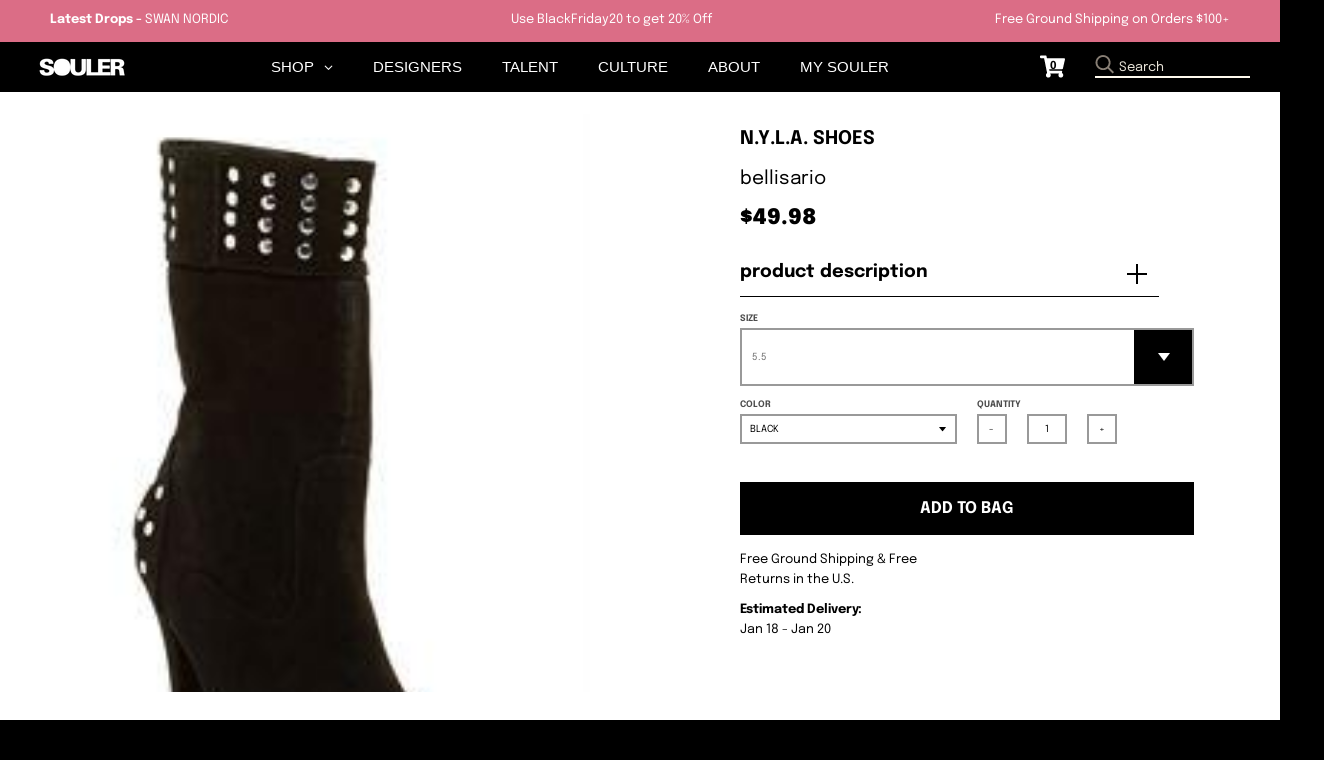

--- FILE ---
content_type: text/html; charset=utf-8
request_url: https://www.souler.com/collections/footwear/products/bellisario
body_size: 28468
content:
<!doctype html>
<!--[if IE 8]><html class="no-js lt-ie9" lang="en"> <![endif]-->
<!--[if IE 9 ]><html class="ie9 no-js"> <![endif]-->
<!--[if (gt IE 9)|!(IE)]><!--> <html class="no-js" lang="en"> <!--<![endif]-->
<head>


 
  <meta name="p:domain_verify" content="9bc34ba4cb2e3ab74553c2a95fbb69dc"/>
  
  <meta name="facebook-domain-verification" content="6rfl8j8vtyuqngpdi9cp1jf17ixcqe" />
  
  <script>GSXMLHttpRequest = XMLHttpRequest;</script>
  <meta charset="utf-8">
  <meta http-equiv="X-UA-Compatible" content="IE=edge,chrome=1">
  <link rel="canonical" href="https://www.souler.com/products/bellisario">
  <meta name="viewport" content="width=device-width,initial-scale=1">
  <meta name="theme-color" content="#db6d86">
  <meta name="template" content="product">
  
  <!-- Google Tag Manager -->
<script>(function(w,d,s,l,i){w[l]=w[l]||[];w[l].push({'gtm.start':
new Date().getTime(),event:'gtm.js'});var f=d.getElementsByTagName(s)[0],
j=d.createElement(s),dl=l!='dataLayer'?'&l='+l:'';j.async=true;j.src=
'https://www.googletagmanager.com/gtm.js?id='+i+dl;f.parentNode.insertBefore(j,f);
})(window,document,'script','dataLayer','GTM-TMDK373');</script>
<!-- End Google Tag Manager -->

  <!-- PPixel -->
<script type="text/javascript">
var MathTag = {
	version: "1.1",
	delimiter: "[INSERT DELIMITER]",
	previous_url: document.referrer,
	mt_exem: "[INSERT SHA-256 HASHED EMAIL]",
	industry: "Clothing & Accessories",
	mt_adid: "258814",
	event_type: "catchall",
	mt_id: "1616221",
	order_id: "",
	product_brand: "N.Y.L.A. SHOES",
	product_category: "Footwear",
	product_id: "4757305524294",
	product_name: "BELLISARIO",
	product_price: "4998",
	revenue: ""
}
</script>
<script async type="text/javascript" src="//pixel.mathtag.com/event/js?mt_pp=1&mt_adid=258814"></script>
<!-- /PPixel -->
 
  <meta property="fb:app_id" content="372033192897621" />
  
    

  
  <link rel="shortcut icon" href="//www.souler.com/cdn/shop/files/Souler-2021-Icon-Circle-white_74341bc5-5113-4866-a3be-3d8df8d4266f_32x32.png?v=1614734527" type="image/png" />
  

  <title>
    BELLISARIO &ndash; SOULER
  </title>

  
    <meta name="description" content="textile suede upper 3.5&quot; heel man made outsole">
  

  <meta property="og:site_name" content="SOULER">
<meta property="og:url" content="https://www.souler.com/products/bellisario">
<meta property="og:title" content="BELLISARIO">
<meta property="og:type" content="product">
<meta property="og:description" content="textile suede upper 3.5&quot; heel man made outsole"><meta property="product:availability" content="instock">
  <meta property="product:price:amount" content="49.98">
  <meta property="product:price:currency" content="USD"><meta property="og:image" content="http://www.souler.com/cdn/shop/products/BELLISARIO_1200x1200.jpg?v=1605210131">
      <meta property="og:image:secure_url" content="https://www.souler.com/cdn/shop/products/BELLISARIO_1200x1200.jpg?v=1605210131">
      <meta property="og:image:width" content="199">
      <meta property="og:image:height" content="300">

<meta name="twitter:site" content="@">
<meta name="twitter:card" content="summary_large_image">
<meta name="twitter:title" content="BELLISARIO">
<meta name="twitter:description" content="textile suede upper 3.5&quot; heel man made outsole">


  <script>window.performance && window.performance.mark && window.performance.mark('shopify.content_for_header.start');</script><meta name="google-site-verification" content="tS4Zy8c8JZojgdjkbdrufxcZF7uP4l9V0WM4GEdSpeU">
<meta id="shopify-digital-wallet" name="shopify-digital-wallet" content="/13390086202/digital_wallets/dialog">
<meta name="shopify-checkout-api-token" content="43c70ec066f598e1315045bbbe30d287">
<meta id="in-context-paypal-metadata" data-shop-id="13390086202" data-venmo-supported="false" data-environment="production" data-locale="en_US" data-paypal-v4="true" data-currency="USD">
<link rel="alternate" type="application/json+oembed" href="https://www.souler.com/products/bellisario.oembed">
<script async="async" src="/checkouts/internal/preloads.js?locale=en-US"></script>
<link rel="preconnect" href="https://shop.app" crossorigin="anonymous">
<script async="async" src="https://shop.app/checkouts/internal/preloads.js?locale=en-US&shop_id=13390086202" crossorigin="anonymous"></script>
<script id="apple-pay-shop-capabilities" type="application/json">{"shopId":13390086202,"countryCode":"US","currencyCode":"USD","merchantCapabilities":["supports3DS"],"merchantId":"gid:\/\/shopify\/Shop\/13390086202","merchantName":"SOULER","requiredBillingContactFields":["postalAddress","email","phone"],"requiredShippingContactFields":["postalAddress","email","phone"],"shippingType":"shipping","supportedNetworks":["visa","masterCard","amex","discover","elo","jcb"],"total":{"type":"pending","label":"SOULER","amount":"1.00"},"shopifyPaymentsEnabled":true,"supportsSubscriptions":true}</script>
<script id="shopify-features" type="application/json">{"accessToken":"43c70ec066f598e1315045bbbe30d287","betas":["rich-media-storefront-analytics"],"domain":"www.souler.com","predictiveSearch":true,"shopId":13390086202,"locale":"en"}</script>
<script>var Shopify = Shopify || {};
Shopify.shop = "souler-com.myshopify.com";
Shopify.locale = "en";
Shopify.currency = {"active":"USD","rate":"1.0"};
Shopify.country = "US";
Shopify.theme = {"name":"Souler Update - District","id":122082656326,"schema_name":"District","schema_version":"3.2.3","theme_store_id":null,"role":"main"};
Shopify.theme.handle = "null";
Shopify.theme.style = {"id":null,"handle":null};
Shopify.cdnHost = "www.souler.com/cdn";
Shopify.routes = Shopify.routes || {};
Shopify.routes.root = "/";</script>
<script type="module">!function(o){(o.Shopify=o.Shopify||{}).modules=!0}(window);</script>
<script>!function(o){function n(){var o=[];function n(){o.push(Array.prototype.slice.apply(arguments))}return n.q=o,n}var t=o.Shopify=o.Shopify||{};t.loadFeatures=n(),t.autoloadFeatures=n()}(window);</script>
<script>
  window.ShopifyPay = window.ShopifyPay || {};
  window.ShopifyPay.apiHost = "shop.app\/pay";
  window.ShopifyPay.redirectState = null;
</script>
<script id="shop-js-analytics" type="application/json">{"pageType":"product"}</script>
<script defer="defer" async type="module" src="//www.souler.com/cdn/shopifycloud/shop-js/modules/v2/client.init-shop-cart-sync_IZsNAliE.en.esm.js"></script>
<script defer="defer" async type="module" src="//www.souler.com/cdn/shopifycloud/shop-js/modules/v2/chunk.common_0OUaOowp.esm.js"></script>
<script type="module">
  await import("//www.souler.com/cdn/shopifycloud/shop-js/modules/v2/client.init-shop-cart-sync_IZsNAliE.en.esm.js");
await import("//www.souler.com/cdn/shopifycloud/shop-js/modules/v2/chunk.common_0OUaOowp.esm.js");

  window.Shopify.SignInWithShop?.initShopCartSync?.({"fedCMEnabled":true,"windoidEnabled":true});

</script>
<script defer="defer" async type="module" src="//www.souler.com/cdn/shopifycloud/shop-js/modules/v2/client.payment-terms_CNlwjfZz.en.esm.js"></script>
<script defer="defer" async type="module" src="//www.souler.com/cdn/shopifycloud/shop-js/modules/v2/chunk.common_0OUaOowp.esm.js"></script>
<script defer="defer" async type="module" src="//www.souler.com/cdn/shopifycloud/shop-js/modules/v2/chunk.modal_CGo_dVj3.esm.js"></script>
<script type="module">
  await import("//www.souler.com/cdn/shopifycloud/shop-js/modules/v2/client.payment-terms_CNlwjfZz.en.esm.js");
await import("//www.souler.com/cdn/shopifycloud/shop-js/modules/v2/chunk.common_0OUaOowp.esm.js");
await import("//www.souler.com/cdn/shopifycloud/shop-js/modules/v2/chunk.modal_CGo_dVj3.esm.js");

  
</script>
<script>
  window.Shopify = window.Shopify || {};
  if (!window.Shopify.featureAssets) window.Shopify.featureAssets = {};
  window.Shopify.featureAssets['shop-js'] = {"shop-cart-sync":["modules/v2/client.shop-cart-sync_DLOhI_0X.en.esm.js","modules/v2/chunk.common_0OUaOowp.esm.js"],"init-fed-cm":["modules/v2/client.init-fed-cm_C6YtU0w6.en.esm.js","modules/v2/chunk.common_0OUaOowp.esm.js"],"shop-button":["modules/v2/client.shop-button_BCMx7GTG.en.esm.js","modules/v2/chunk.common_0OUaOowp.esm.js"],"shop-cash-offers":["modules/v2/client.shop-cash-offers_BT26qb5j.en.esm.js","modules/v2/chunk.common_0OUaOowp.esm.js","modules/v2/chunk.modal_CGo_dVj3.esm.js"],"init-windoid":["modules/v2/client.init-windoid_B9PkRMql.en.esm.js","modules/v2/chunk.common_0OUaOowp.esm.js"],"init-shop-email-lookup-coordinator":["modules/v2/client.init-shop-email-lookup-coordinator_DZkqjsbU.en.esm.js","modules/v2/chunk.common_0OUaOowp.esm.js"],"shop-toast-manager":["modules/v2/client.shop-toast-manager_Di2EnuM7.en.esm.js","modules/v2/chunk.common_0OUaOowp.esm.js"],"shop-login-button":["modules/v2/client.shop-login-button_BtqW_SIO.en.esm.js","modules/v2/chunk.common_0OUaOowp.esm.js","modules/v2/chunk.modal_CGo_dVj3.esm.js"],"avatar":["modules/v2/client.avatar_BTnouDA3.en.esm.js"],"pay-button":["modules/v2/client.pay-button_CWa-C9R1.en.esm.js","modules/v2/chunk.common_0OUaOowp.esm.js"],"init-shop-cart-sync":["modules/v2/client.init-shop-cart-sync_IZsNAliE.en.esm.js","modules/v2/chunk.common_0OUaOowp.esm.js"],"init-customer-accounts":["modules/v2/client.init-customer-accounts_DenGwJTU.en.esm.js","modules/v2/client.shop-login-button_BtqW_SIO.en.esm.js","modules/v2/chunk.common_0OUaOowp.esm.js","modules/v2/chunk.modal_CGo_dVj3.esm.js"],"init-shop-for-new-customer-accounts":["modules/v2/client.init-shop-for-new-customer-accounts_JdHXxpS9.en.esm.js","modules/v2/client.shop-login-button_BtqW_SIO.en.esm.js","modules/v2/chunk.common_0OUaOowp.esm.js","modules/v2/chunk.modal_CGo_dVj3.esm.js"],"init-customer-accounts-sign-up":["modules/v2/client.init-customer-accounts-sign-up_D6__K_p8.en.esm.js","modules/v2/client.shop-login-button_BtqW_SIO.en.esm.js","modules/v2/chunk.common_0OUaOowp.esm.js","modules/v2/chunk.modal_CGo_dVj3.esm.js"],"checkout-modal":["modules/v2/client.checkout-modal_C_ZQDY6s.en.esm.js","modules/v2/chunk.common_0OUaOowp.esm.js","modules/v2/chunk.modal_CGo_dVj3.esm.js"],"shop-follow-button":["modules/v2/client.shop-follow-button_XetIsj8l.en.esm.js","modules/v2/chunk.common_0OUaOowp.esm.js","modules/v2/chunk.modal_CGo_dVj3.esm.js"],"lead-capture":["modules/v2/client.lead-capture_DvA72MRN.en.esm.js","modules/v2/chunk.common_0OUaOowp.esm.js","modules/v2/chunk.modal_CGo_dVj3.esm.js"],"shop-login":["modules/v2/client.shop-login_ClXNxyh6.en.esm.js","modules/v2/chunk.common_0OUaOowp.esm.js","modules/v2/chunk.modal_CGo_dVj3.esm.js"],"payment-terms":["modules/v2/client.payment-terms_CNlwjfZz.en.esm.js","modules/v2/chunk.common_0OUaOowp.esm.js","modules/v2/chunk.modal_CGo_dVj3.esm.js"]};
</script>
<script>(function() {
  var isLoaded = false;
  function asyncLoad() {
    if (isLoaded) return;
    isLoaded = true;
    var urls = ["https:\/\/size-guides.esc-apps-cdn.com\/1739197681-app.souler-com.myshopify.com.js?shop=souler-com.myshopify.com"];
    for (var i = 0; i < urls.length; i++) {
      var s = document.createElement('script');
      s.type = 'text/javascript';
      s.async = true;
      s.src = urls[i];
      var x = document.getElementsByTagName('script')[0];
      x.parentNode.insertBefore(s, x);
    }
  };
  if(window.attachEvent) {
    window.attachEvent('onload', asyncLoad);
  } else {
    window.addEventListener('load', asyncLoad, false);
  }
})();</script>
<script id="__st">var __st={"a":13390086202,"offset":-18000,"reqid":"6e618858-7140-46cc-828c-15b1e79ae8e4-1768528041","pageurl":"www.souler.com\/collections\/footwear\/products\/bellisario","u":"c5969751ff2e","p":"product","rtyp":"product","rid":4757305524294};</script>
<script>window.ShopifyPaypalV4VisibilityTracking = true;</script>
<script id="form-persister">!function(){'use strict';const t='contact',e='new_comment',n=[[t,t],['blogs',e],['comments',e],[t,'customer']],o='password',r='form_key',c=['recaptcha-v3-token','g-recaptcha-response','h-captcha-response',o],s=()=>{try{return window.sessionStorage}catch{return}},i='__shopify_v',u=t=>t.elements[r],a=function(){const t=[...n].map((([t,e])=>`form[action*='/${t}']:not([data-nocaptcha='true']) input[name='form_type'][value='${e}']`)).join(',');var e;return e=t,()=>e?[...document.querySelectorAll(e)].map((t=>t.form)):[]}();function m(t){const e=u(t);a().includes(t)&&(!e||!e.value)&&function(t){try{if(!s())return;!function(t){const e=s();if(!e)return;const n=u(t);if(!n)return;const o=n.value;o&&e.removeItem(o)}(t);const e=Array.from(Array(32),(()=>Math.random().toString(36)[2])).join('');!function(t,e){u(t)||t.append(Object.assign(document.createElement('input'),{type:'hidden',name:r})),t.elements[r].value=e}(t,e),function(t,e){const n=s();if(!n)return;const r=[...t.querySelectorAll(`input[type='${o}']`)].map((({name:t})=>t)),u=[...c,...r],a={};for(const[o,c]of new FormData(t).entries())u.includes(o)||(a[o]=c);n.setItem(e,JSON.stringify({[i]:1,action:t.action,data:a}))}(t,e)}catch(e){console.error('failed to persist form',e)}}(t)}const f=t=>{if('true'===t.dataset.persistBound)return;const e=function(t,e){const n=function(t){return'function'==typeof t.submit?t.submit:HTMLFormElement.prototype.submit}(t).bind(t);return function(){let t;return()=>{t||(t=!0,(()=>{try{e(),n()}catch(t){(t=>{console.error('form submit failed',t)})(t)}})(),setTimeout((()=>t=!1),250))}}()}(t,(()=>{m(t)}));!function(t,e){if('function'==typeof t.submit&&'function'==typeof e)try{t.submit=e}catch{}}(t,e),t.addEventListener('submit',(t=>{t.preventDefault(),e()})),t.dataset.persistBound='true'};!function(){function t(t){const e=(t=>{const e=t.target;return e instanceof HTMLFormElement?e:e&&e.form})(t);e&&m(e)}document.addEventListener('submit',t),document.addEventListener('DOMContentLoaded',(()=>{const e=a();for(const t of e)f(t);var n;n=document.body,new window.MutationObserver((t=>{for(const e of t)if('childList'===e.type&&e.addedNodes.length)for(const t of e.addedNodes)1===t.nodeType&&'FORM'===t.tagName&&a().includes(t)&&f(t)})).observe(n,{childList:!0,subtree:!0,attributes:!1}),document.removeEventListener('submit',t)}))}()}();</script>
<script integrity="sha256-4kQ18oKyAcykRKYeNunJcIwy7WH5gtpwJnB7kiuLZ1E=" data-source-attribution="shopify.loadfeatures" defer="defer" src="//www.souler.com/cdn/shopifycloud/storefront/assets/storefront/load_feature-a0a9edcb.js" crossorigin="anonymous"></script>
<script crossorigin="anonymous" defer="defer" src="//www.souler.com/cdn/shopifycloud/storefront/assets/shopify_pay/storefront-65b4c6d7.js?v=20250812"></script>
<script data-source-attribution="shopify.dynamic_checkout.dynamic.init">var Shopify=Shopify||{};Shopify.PaymentButton=Shopify.PaymentButton||{isStorefrontPortableWallets:!0,init:function(){window.Shopify.PaymentButton.init=function(){};var t=document.createElement("script");t.src="https://www.souler.com/cdn/shopifycloud/portable-wallets/latest/portable-wallets.en.js",t.type="module",document.head.appendChild(t)}};
</script>
<script data-source-attribution="shopify.dynamic_checkout.buyer_consent">
  function portableWalletsHideBuyerConsent(e){var t=document.getElementById("shopify-buyer-consent"),n=document.getElementById("shopify-subscription-policy-button");t&&n&&(t.classList.add("hidden"),t.setAttribute("aria-hidden","true"),n.removeEventListener("click",e))}function portableWalletsShowBuyerConsent(e){var t=document.getElementById("shopify-buyer-consent"),n=document.getElementById("shopify-subscription-policy-button");t&&n&&(t.classList.remove("hidden"),t.removeAttribute("aria-hidden"),n.addEventListener("click",e))}window.Shopify?.PaymentButton&&(window.Shopify.PaymentButton.hideBuyerConsent=portableWalletsHideBuyerConsent,window.Shopify.PaymentButton.showBuyerConsent=portableWalletsShowBuyerConsent);
</script>
<script data-source-attribution="shopify.dynamic_checkout.cart.bootstrap">document.addEventListener("DOMContentLoaded",(function(){function t(){return document.querySelector("shopify-accelerated-checkout-cart, shopify-accelerated-checkout")}if(t())Shopify.PaymentButton.init();else{new MutationObserver((function(e,n){t()&&(Shopify.PaymentButton.init(),n.disconnect())})).observe(document.body,{childList:!0,subtree:!0})}}));
</script>
<link id="shopify-accelerated-checkout-styles" rel="stylesheet" media="screen" href="https://www.souler.com/cdn/shopifycloud/portable-wallets/latest/accelerated-checkout-backwards-compat.css" crossorigin="anonymous">
<style id="shopify-accelerated-checkout-cart">
        #shopify-buyer-consent {
  margin-top: 1em;
  display: inline-block;
  width: 100%;
}

#shopify-buyer-consent.hidden {
  display: none;
}

#shopify-subscription-policy-button {
  background: none;
  border: none;
  padding: 0;
  text-decoration: underline;
  font-size: inherit;
  cursor: pointer;
}

#shopify-subscription-policy-button::before {
  box-shadow: none;
}

      </style>

<script>window.performance && window.performance.mark && window.performance.mark('shopify.content_for_header.end');</script>
  <link href="//www.souler.com/cdn/shop/t/23/assets/theme.scss.css?v=15692010664212737811759331913" rel="stylesheet" type="text/css" media="all" />

  

  <script>
    window.StyleHatch = window.StyleHatch || {};
    StyleHatch.Strings = {
      instagramAddToken: "Add your Instagram access token.",
      instagramInvalidToken: "The Instagram access token is invalid. Check to make sure you added the complete token.",
      instagramRateLimitToken: "Your store is currently over Instagram\u0026#39;s rate limit. Contact Style Hatch support for details.",
      addToCart: "Add to Bag",
      soldOut: "Sold Out",
      addressError: "Error looking up that address",
      addressNoResults: "No results for that address",
      addressQueryLimit: "You have exceeded the Google API usage limit. Consider upgrading to a \u003ca href=\"https:\/\/developers.google.com\/maps\/premium\/usage-limits\"\u003ePremium Plan\u003c\/a\u003e.",
      authError: "There was a problem authenticating your Google Maps account.",
      agreeNotice: "You must agree with the terms and conditions of sales to check out."
    }
    StyleHatch.currencyFormat = "${{amount}}";
    StyleHatch.ajaxCartEnable = true;
    StyleHatch.cartData = {"note":null,"attributes":{},"original_total_price":0,"total_price":0,"total_discount":0,"total_weight":0.0,"item_count":0,"items":[],"requires_shipping":false,"currency":"USD","items_subtotal_price":0,"cart_level_discount_applications":[],"checkout_charge_amount":0};
    // Post defer
    window.addEventListener('DOMContentLoaded', function() {
      (function( $ ) {
      

      
      
      })(jq223);
    });
    document.documentElement.className = document.documentElement.className.replace('no-js', 'js');
  </script>
  <script type="text/javascript">
    window.lazySizesConfig = window.lazySizesConfig || {};
    window.lazySizesConfig.loadMode = 1;
  </script>
  <!--[if (gt IE 9)|!(IE)]><!--><script src="//www.souler.com/cdn/shop/t/23/assets/lazysizes.min.js?v=7751732480983734371646757520" async="async"></script><!--<![endif]-->
  <!--[if lte IE 9]><script src="//www.souler.com/cdn/shop/t/23/assets/lazysizes.min.js?v=7751732480983734371646757520"></script><![endif]-->
  <!--[if (gt IE 9)|!(IE)]><!--><script src="//www.souler.com/cdn/shop/t/23/assets/vendor.js?v=46568740518619449871646757559" defer="defer"></script><!--<![endif]-->
  <!--[if lte IE 9]><script src="//www.souler.com/cdn/shop/t/23/assets/vendor.js?v=46568740518619449871646757559"></script><![endif]-->
  
  <!--[if (gt IE 9)|!(IE)]><!--><script src="//www.souler.com/cdn/shop/t/23/assets/theme.min.js?v=5479472385665187771646757558" defer="defer"></script><!--<![endif]-->
  <!--[if lte IE 9]><script src="//www.souler.com/cdn/shop/t/23/assets/theme.min.js?v=5479472385665187771646757558"></script><![endif]-->


 

  
  <script>
    // TEMP: Unregister old PWA's serviceworker
    navigator.serviceWorker.getRegistrations().then(function(registrations) {
      for(let registration of registrations) {
        registration.unregister()
      }
    })
  </script>
  
  
  <script src="//www.souler.com/cdn/shop/t/23/assets/hotjar.js?v=55382830660351818281646757513"></script>
  
 

  <link href="//www.souler.com/cdn/shop/t/23/assets/scm-product-label.css?v=48058496397791814391646757540" rel="stylesheet" type="text/css" media="all" />


<script>
if ((typeof SECOMAPP) == 'undefined') {
    var SECOMAPP = {};
}
if ((typeof SECOMAPP.pl) == 'undefined') {
    SECOMAPP.pl = {};
}








SECOMAPP.page = 'product';
SECOMAPP.pl.product = {
    id: 4757305524294,
    published_at: "2021-01-26 22:37:19 -0500",
    price: 4998,  
    tags: ["womens footwear"], 
    variants: [  {
        id: 32203051401286,
        price: 4998  ,
        inventory_quantity: 15  ,
        inventory_management: 'shopify'  ,
        weight: 4536  ,
        sku: '614744504c26b'  } ,
         {
        id: 32203051434054,
        price: 4998  ,
        inventory_quantity: 14  ,
        inventory_management: 'shopify'  ,
        weight: 4536  ,
        sku: '61474450de16e'  } ,
         {
        id: 32203051466822,
        price: 4998  ,
        inventory_quantity: 28  ,
        inventory_management: 'shopify'  ,
        weight: 4536  ,
        sku: '6147445179d63'  } ,
         {
        id: 32203051499590,
        price: 4998  ,
        inventory_quantity: 24  ,
        inventory_management: 'shopify'  ,
        weight: 4536  ,
        sku: '61474452083fc'  } ,
         {
        id: 32203051532358,
        price: 4998  ,
        inventory_quantity: 20  ,
        inventory_management: 'shopify'  ,
        weight: 4536  ,
        sku: '614744529981c'  } ,
         {
        id: 32203051565126,
        price: 4998  ,
        inventory_quantity: 36  ,
        inventory_management: 'shopify'  ,
        weight: 4536  ,
        sku: '614744533780a'  } ,
         {
        id: 32203051597894,
        price: 4998  ,
        inventory_quantity: 10  ,
        inventory_management: 'shopify'  ,
        weight: 4536  ,
        sku: '61474453da44b'  } ,
         {
        id: 32203051630662,
        price: 4998  ,
        inventory_quantity: 10  ,
        inventory_management: 'shopify'  ,
        weight: 4536  ,
        sku: '614744547bad8'  } ,
         {
        id: 32203051663430,
        price: 4998  ,
        inventory_quantity: 13  ,
        inventory_management: 'shopify'  ,
        weight: 4536  ,
        sku: '614744551e7d0'  } ,
         {
        id: 32203051696198,
        price: 4998  ,
        inventory_quantity: 21  ,
        inventory_management: 'shopify'  ,
        weight: 4536  ,
        sku: '6147444e6c76e'  } ,
         {
        id: 32203051728966,
        price: 4998  ,
        inventory_quantity: 11  ,
        inventory_management: 'shopify'  ,
        weight: 4536  ,
        sku: '6147444f07afc'  } ,
         {
        id: 32203051761734,
        price: 4998  ,
        inventory_quantity: 35  ,
        inventory_management: 'shopify'  ,
        weight: 4536  ,
        sku: '6147444fa9349'  } 
        
    ],
    collections: [  268796526662,  270491418694,  162121482310,  162186625094,  162186657862,  ]
};
</script>



    
         <script src="//www.souler.com/cdn/shop/t/23/assets/scm-product-label.js?v=10322897437621422771646757582" type="text/javascript"></script>
    

 

<script>window.__pagefly_analytics_settings__={"acceptTracking":false};</script>
<!-- Google tag (gtag.js) -->
<script async src="https://www.googletagmanager.com/gtag/js?id=AW-630642092"></script>
<script>
  window.dataLayer = window.dataLayer || [];
  function gtag(){dataLayer.push(arguments);}
  gtag('js', new Date());

  gtag('config', 'AW-630642092');
</script>
 <!-- BEGIN app block: shopify://apps/globo-mega-menu/blocks/app-embed/7a00835e-fe40-45a5-a615-2eb4ab697b58 -->
<link href="//cdn.shopify.com/extensions/019b6e53-04e2-713c-aa06-5bced6079bf6/menufrontend-304/assets/main-navigation-styles.min.css" rel="stylesheet" type="text/css" media="all" />
<link href="//cdn.shopify.com/extensions/019b6e53-04e2-713c-aa06-5bced6079bf6/menufrontend-304/assets/theme-styles.min.css" rel="stylesheet" type="text/css" media="all" />
<script type="text/javascript" hs-ignore data-cookieconsent="ignore" data-ccm-injected>
document.getElementsByTagName('html')[0].classList.add('globo-menu-loading');
window.GloboMenuConfig = window.GloboMenuConfig || {}
window.GloboMenuConfig.curLocale = "en";
window.GloboMenuConfig.shop = "souler-com.myshopify.com";
window.GloboMenuConfig.GloboMenuLocale = "en";
window.GloboMenuConfig.locale = "en";
window.menuRootUrl = "";
window.GloboMenuCustomer = false;
window.GloboMenuAssetsUrl = 'https://cdn.shopify.com/extensions/019b6e53-04e2-713c-aa06-5bced6079bf6/menufrontend-304/assets/';
window.GloboMenuFilesUrl = '//www.souler.com/cdn/shop/files/';
window.GloboMenuLinklists = {"footer": [{'url' :"\/blogs\/souler", 'title': "PORTAL BLOG by SOULER"},{'url' :"\/pages\/podcasts", 'title': "SOULER Stories Podcast"},{'url' :"\/pages\/mission", 'title': "Talent\/Brand Invitation"},{'url' :"\/products\/souler-gift-card", 'title': "SOULER Gift Card"},{'url' :"\/pages\/shipping-returns", 'title': "Shipping \u0026 Returns"},{'url' :"\/pages\/privacy-policy", 'title': "Privacy Policy"},{'url' :"\/pages\/terms-of-use", 'title': "Terms of Use"}],"influencers": [{'url' :"\/collections\/daru-jones", 'title': "Daru Jones"},{'url' :"\/collections\/charliematthews", 'title': "Charlie Matthews"},{'url' :"\/collections\/ralphsouffrant", 'title': "Ralph Souffrant"},{'url' :"\/collections\/kazgrala", 'title': "Kaz Grala"},{'url' :"\/collections\/broderickhunter", 'title': "Broderick Hunter"},{'url' :"\/collections\/soakysiren", 'title': "Soaky Siren"},{'url' :"\/collections\/mariamadiallo", 'title': "Mariama Diallo"}],"brands": [{'url' :"\/collections\/ferragamo", 'title': "Ferragamo Watches"},{'url' :"\/collections\/puma-x-jahnkoy", 'title': "Puma x Jahnkoy"},{'url' :"\/collections\/burkindy", 'title': "Burkindy"},{'url' :"\/collections\/bucheimer-nyc", 'title': "#BUCHEIMER NYC"},{'url' :"\/collections\/by-reesedeluca", 'title': "REESEDELUCA"},{'url' :"\/collections\/hip-and-bone", 'title': "hip and bone"},{'url' :"\/collections\/swet-tailor", 'title': "SWET Tailor"},{'url' :"\/collections\/the-french-farm", 'title': "Jean Dubost"},{'url' :"\/collections\/maggie-stephenson", 'title': "Maggie Stephenson"},{'url' :"\/collections\/nambe", 'title': "Nambe"},{'url' :"\/collections\/pajar-canada", 'title': "Pajar Canada"},{'url' :"\/collections\/hemincuff", 'title': "HEMINCUFF"},{'url' :"\/collections\/article-zero", 'title': "Article Zero"},{'url' :"\/collections\/meme", 'title': "même."},{'url' :"\/collections\/ritmo-mundo", 'title': "Ritmo Mundo"},{'url' :"\/collections\/titov", 'title': "TITOV"},{'url' :"\/collections\/berard", 'title': "Berard"},{'url' :"\/collections\/versace", 'title': "Versace"},{'url' :"\/collections\/york-athletics-mfg", 'title': "York Athletics Mfg."},{'url' :"\/collections\/solepack", 'title': "Solepack"},{'url' :"\/collections\/magnus-alpha", 'title': "Magnus Alpha"},{'url' :"\/collections\/gray-heron", 'title': "Gray Heron"},{'url' :"\/collections\/it81", 'title': "it81"},{'url' :"\/collections\/noor-origins", 'title': "Noor Origins"},{'url' :"\/collections\/aw-selvedge", 'title': "Don and Swagger"},{'url' :"\/collections\/ilsa-fragrances-1", 'title': "Ilsa Fragrances"},{'url' :"\/collections\/harry-allen-designs", 'title': "Harry Allen Designs"},{'url' :"\/collections\/tuxton-home", 'title': "Tuxton Home"},{'url' :"\/collections\/house-of-juniors", 'title': "House of Juniors"},{'url' :"\/collections\/kahina-giving-beauty", 'title': "Kahina Giving Beauty"},{'url' :"\/collections\/poppy-california", 'title': "Poppy California"},{'url' :"\/collections\/swan-nordic", 'title': "Swan Nordic"},{'url' :"\/collections\/bamboozle", 'title': "Bamboozle"},{'url' :"\/collections\/n-y-l-a-premium-footwear", 'title': "N.Y.L.A"},{'url' :"\/collections\/nude", 'title': "NUDE Glass"},{'url' :"\/collections\/qbalms", 'title': "Qbalm"},{'url' :"\/collections\/grooming-lounge", 'title': "Grooming Lounge"}],"main-menu-v3": [{'url' :"\/pages\/brands", 'title': "BRANDS"},{'url' :"\/pages\/influencers", 'title': "TALENT"},{'url' :"\/collections\/all", 'title': "SHOP"},{'url' :"\/pages\/community", 'title': "CULTURE"},{'url' :"\/account\/login", 'title': "MY SOULER"}],"customer-account-main-menu": [{'url' :"\/", 'title': "Shop"},{'url' :"https:\/\/shopify.com\/13390086202\/account\/orders?locale=en\u0026region_country=US", 'title': "Orders"}]}
window.GloboMenuConfig.is_app_embedded = true;
window.showAdsInConsole = true;
</script>

<script hs-ignore data-cookieconsent="ignore" data-ccm-injected type="text/javascript">
  window.GloboMenus = window.GloboMenus || [];
  var menuKey = 7316;
  window.GloboMenus[menuKey] = window.GloboMenus[menuKey] || {};
  window.GloboMenus[menuKey].id = menuKey;window.GloboMenus[menuKey].replacement = {"type":"auto","main_menu":"main-menu","mobile_menu":"main-menu"};window.GloboMenus[menuKey].type = "main";
  window.GloboMenus[menuKey].schedule = null;
  window.GloboMenus[menuKey].settings ={"font":{"tab_fontsize":"14","menu_fontsize":"15","tab_fontfamily":"Work Sans","tab_fontweight":"500","menu_fontfamily":"Work Sans","menu_fontweight":"500","tab_fontfamily_2":"Lato","menu_fontfamily_2":"Zurich","submenu_text_fontsize":"13","tab_fontfamily_custom":false,"menu_fontfamily_custom":true,"submenu_text_fontfamily":"Work Sans","submenu_text_fontweight":"400","submenu_heading_fontsize":"14","submenu_text_fontfamily_2":"Arimo","submenu_heading_fontfamily":"Work Sans","submenu_heading_fontweight":"600","submenu_description_fontsize":"12","submenu_heading_fontfamily_2":"Bitter","submenu_description_fontfamily":"Work Sans","submenu_description_fontweight":"400","submenu_text_fontfamily_custom":false,"submenu_description_fontfamily_2":"Indie Flower","submenu_heading_fontfamily_custom":false,"submenu_description_fontfamily_custom":false},"color":{"menu_text":"rgba(255, 255, 255, 1)","menu_border":"#0f0f0f","submenu_text":"rgba(255, 255, 255, 1)","atc_text_color":"#FFFFFF","submenu_border":"rgba(219, 109, 134, 1)","menu_background":"#000000","menu_text_hover":"#f6f1f1","sale_text_color":"#ffffff","submenu_heading":"rgba(219, 109, 134, 1)","tab_heading_color":"rgba(0, 0, 0, 1)","soldout_text_color":"#757575","submenu_background":"rgba(219, 109, 134, 1)","submenu_text_hover":"rgba(0, 0, 0, 1)","submenu_description":"#969696","atc_background_color":"#1F1F1F","atc_text_color_hover":"#FFFFFF","tab_background_hover":"#d9d9d9","menu_background_hover":"rgba(29, 29, 29, 1)","sale_background_color":"#ec523e","soldout_background_color":"#d5d5d5","tab_heading_active_color":"#000000","submenu_description_hover":"rgba(0, 0, 0, 1)","atc_background_color_hover":"#000000"},"general":{"align":"center","login":true,"border":false,"logout":false,"search":false,"account":true,"trigger":"hover","register":false,"atcButton":false,"loginText":"MY SOULER","indicators":true,"responsive":"750","transition":"fade","accountText":"IM IN","menu_padding":"20","carousel_loop":false,"mobile_border":false,"mobile_trigger":"click_toggle","submenu_border":true,"tab_lineheight":"40","menu_lineheight":"50","lazy_load_enable":false,"transition_delay":"150","transition_speed":"300","carousel_auto_play":false,"dropdown_lineheight":"30","linklist_lineheight":"20","mobile_sticky_header":true,"desktop_sticky_header":false,"mobile_hide_linklist_submenu":false},"language":{"name":"Name","sale":"Sale","send":"Send","view":"View details","email":"Email","phone":"Phone Number","search":null,"message":"Message","sold_out":"Sold out","add_to_cart":"Add to cart"}};
  window.GloboMenus[menuKey].itemsLength = 5;
</script><script type="template/html" id="globoMenu7316HTML"><ul class="gm-menu gm-menu-7316 gm-has-retractor gm-submenu-align-center gm-menu-trigger-hover gm-transition-fade" data-menu-id="7316" data-transition-speed="300" data-transition-delay="150">
<li style="--gm-item-custom-color:rgba(255, 255, 255, 1);--gm-item-custom-hover-color:#f6f1f1;--gm-item-custom-background-color:rgba(0, 0, 0, 1);--gm-item-custom-hover-background-color:rgba(29, 29, 29, 1);" data-gmmi="0" data-gmdi="0" class="gm-item gm-level-0 gm-has-submenu gm-submenu-dropdown gm-submenu-align-left has-custom-color"><a class="gm-target" title="SHOP" href="https://www.souler.com/collections/"><span class="gm-text">SHOP</span><span class="gm-retractor"></span></a><ul class="gm-submenu gm-dropdown gm-submenu-bordered gm-orientation-vertical ">
<li class="gm-item"><a class="gm-target" title="HOLIDAYS 2023" href="/collections/holidays-2023"><span class="gm-text">HOLIDAYS 2023</span></a>
</li>
<li class="gm-item"><a class="gm-target" title="WOMENS" href="/collections/womens"><span class="gm-text">WOMENS</span></a>
</li>
<li class="gm-item"><a class="gm-target" title="MENS" href="/collections/souler-mens"><span class="gm-text">MENS</span></a>
</li>
<li class="gm-item"><a class="gm-target" title="SELFCARE" href="/collections/groom-beauty"><span class="gm-text">SELFCARE</span></a>
</li>
<li class="gm-item"><a class="gm-target" title="HOME" href="/collections/housewares"><span class="gm-text">HOME</span></a>
</li>
<li class="gm-item"><a class="gm-target" title="FOOTWEAR" href="/collections/footwear"><span class="gm-text">FOOTWEAR</span></a>
</li>
<li class="gm-item gm-has-submenu gm-submenu-dropdown gm-submenu-align-left"><a class="gm-target" title="ACCESSORIES" href="/collections/accessories"><span class="gm-text">ACCESSORIES</span><span class="gm-retractor"></span></a><ul class="gm-submenu gm-dropdown gm-submenu-bordered gm-orientation-vertical ">
<li class="gm-item"><a class="gm-target" title="WATCHES" href="/collections/watches"><span class="gm-text">WATCHES</span></a>
</li></ul>
</li>
<li class="gm-item"><a class="gm-target" title="ART &amp; COLLECTIBLES" href="/collections/collectibles"><span class="gm-text">ART & COLLECTIBLES</span></a>
</li>
<li class="gm-item"><a class="gm-target" title="KIDS" href="/collections/kids"><span class="gm-text">KIDS</span></a>
</li></ul></li>

<li data-gmmi="1" data-gmdi="1" class="gm-item gm-level-0"><a class="gm-target" title="DESIGNERS" href="/pages/brands"><span class="gm-text">DESIGNERS</span></a></li>

<li data-gmmi="2" data-gmdi="2" class="gm-item gm-level-0"><a class="gm-target" title="TALENT" href="/pages/influencers"><span class="gm-text">TALENT</span></a></li>

<li data-gmmi="3" data-gmdi="3" class="gm-item gm-level-0"><a class="gm-target" title="CULTURE" href="/pages/community"><span class="gm-text">CULTURE</span></a></li>

<li data-gmmi="4" data-gmdi="4" class="gm-item gm-level-0"><a class="gm-target" title="ABOUT" href="/pages/who-we-are"><span class="gm-text">ABOUT</span></a></li>
<!-- BEGIN app snippet: menu.customer.link --><li class="gm-item gm-level-0 accountItem gm-ritem"><a href="/account/login" class="gm-target"><span class="gm-text">MY SOULER</span></a></li><!-- END app snippet -->
</ul></script><style>
@import url('https://fonts.googleapis.com/css2?family=Work+Sans:ital,wght@0,500&family=Work+Sans:ital,wght@0,600&family=Work+Sans:ital,wght@0,400&family=Work+Sans:ital,wght@0,400&display=swap');
.gm-menu-installed .gm-menu.gm-menu-7316 {
  background-color: #000000 !important;
  color: rgba(255, 255, 255, 1);
  font-family: "Work Sans", sans-serif;
  font-size: 13px;
}
.gm-menu-installed .gm-menu.gm-menu-7316.gm-bordered:not(.gm-menu-mobile):not(.gm-vertical) > .gm-level-0 + .gm-level-0 {
  border-left: 1px solid #0f0f0f !important;
}
.gm-menu-installed .gm-menu.gm-bordered.gm-vertical > .gm-level-0 + .gm-level-0:not(.searchItem),
.gm-menu-installed .gm-menu.gm-menu-7316.gm-mobile-bordered.gm-menu-mobile > .gm-level-0 + .gm-level-0:not(.searchItem){
  border-top: 1px solid #0f0f0f !important;
}
.gm-menu-installed .gm-menu.gm-menu-7316 .gm-item.gm-level-0 > .gm-target > .gm-text{
  font-family: "Zurich", sans-serif !important;
}
.gm-menu-installed .gm-menu.gm-menu-7316 .gm-item.gm-level-0 > .gm-target{
  padding: 15px 20px !important;
  color: rgba(255, 255, 255, 1) !important;
  font-family: "Zurich", sans-serif !important;
  font-size: 15px !important;
  font-weight: 500 !important;
  font-style: normal !important;
  line-height: 20px !important;
}

.gm-menu.gm-menu-7316 .gm-submenu.gm-search-form input{
  line-height: 40px !important;
}

.gm-menu-installed .gm-menu.gm-menu-7316 .gm-item.gm-level-0.gm-active > .gm-target,
.gm-menu-installed .gm-menu.gm-menu-7316 .gm-item.gm-level-0:hover > .gm-target{
  background-color: rgba(29, 29, 29, 1) !important;
  color: #f6f1f1 !important;
}
.gm-menu-installed .gm-menu.gm-menu-7316 .gm-item.gm-level-0 > .gm-target > .gm-icon,
.gm-menu-installed .gm-menu.gm-menu-7316 .gm-item.gm-level-0 > .gm-target > .gm-text,
.gm-menu-installed .gm-menu.gm-menu-7316 .gm-item.gm-level-0 > .gm-target > .gm-retractor{
  color: rgba(255, 255, 255, 1) !important;
  font-size: 15px !important;
  font-weight: 500 !important;
  font-style: normal !important;
  line-height: 20px !important;
}
.gm-menu-installed .gm-menu.gm-menu-7316 .gm-item.gm-level-0.gm-active > .gm-target > .gm-icon,
.gm-menu-installed .gm-menu.gm-menu-7316 .gm-item.gm-level-0.gm-active > .gm-target > .gm-text,
.gm-menu-installed .gm-menu.gm-menu-7316 .gm-item.gm-level-0.gm-active > .gm-target > .gm-retractor,
.gm-menu-installed .gm-menu.gm-menu-7316 .gm-item.gm-level-0:hover > .gm-target > .gm-icon,
.gm-menu-installed .gm-menu.gm-menu-7316 .gm-item.gm-level-0:hover > .gm-target > .gm-text,
.gm-menu-installed .gm-menu.gm-menu-7316 .gm-item.gm-level-0:hover > .gm-target > .gm-retractor{
  color: #f6f1f1 !important;
}

.gm-menu-installed .gm-menu.gm-menu-7316.gm-submenu-bordered:not(.gm-aliexpress) {
  border: 1px solid rgba(219, 109, 134, 1) !important;
}

.gm-menu-installed .gm-menu.gm-menu-7316.gm-menu-mobile .gm-tabs > .gm-tab-links > .gm-item{
  border-top: 1px solid rgba(219, 109, 134, 1) !important;
}

.gm-menu-installed .gm-menu.gm-menu-7316 .gm-tab-links > .gm-item.gm-active > .gm-target{
  background-color: #d9d9d9 !important;
}

.gm-menu-installed .gm-menu.gm-menu-7316 .gm-submenu.gm-mega,
.gm-menu-installed .gm-menu.gm-menu-7316 .gm-submenu.gm-search-form,
.gm-menu-installed .gm-menu.gm-menu-7316 .gm-submenu-aliexpress .gm-tab-links,
.gm-menu-installed .gm-menu.gm-menu-7316 .gm-submenu-aliexpress .gm-tab-content {
  background-color: rgba(219, 109, 134, 1) !important;
}
.gm-menu-installed .gm-menu.gm-menu-7316 .gm-submenu-bordered .gm-tabs-left > .gm-tab-links {
  border-right: 1px solid rgba(219, 109, 134, 1) !important;
}
.gm-menu-installed .gm-menu.gm-menu-7316 .gm-submenu-bordered .gm-tabs-top > .gm-tab-links {
  border-bottom: 1px solid rgba(219, 109, 134, 1) !important;
}
.gm-menu-installed .gm-menu.gm-menu-7316 .gm-submenu-bordered .gm-tabs-right > .gm-tab-links {
  border-left: 1px solid rgba(219, 109, 134, 1) !important;
}
.gm-menu-installed .gm-menu.gm-menu-7316 .gm-tab-links > .gm-item > .gm-target,
.gm-menu-installed .gm-menu.gm-menu-7316 .gm-tab-links > .gm-item > .gm-target > .gm-text{
  font-family: "Work Sans", sans-serif;
  font-size: 14px;
  font-weight: 500;
  font-style: normal;
}
.gm-menu-installed .gm-menu.gm-menu-7316 .gm-tab-links > .gm-item > .gm-target > .gm-icon{
  font-size: 14px;
}
.gm-menu-installed .gm-menu.gm-menu-7316 .gm-tab-links > .gm-item > .gm-target,
.gm-menu-installed .gm-menu.gm-menu-7316 .gm-tab-links > .gm-item > .gm-target > .gm-text,
.gm-menu-installed .gm-menu.gm-menu-7316 .gm-tab-links > .gm-item > .gm-target > .gm-retractor,
.gm-menu-installed .gm-menu.gm-menu-7316 .gm-tab-links > .gm-item > .gm-target > .gm-icon{
  color: rgba(0, 0, 0, 1) !important;
}
.gm-menu-installed .gm-menu.gm-menu-7316 .gm-tab-links > .gm-item.gm-active > .gm-target,
.gm-menu-installed .gm-menu.gm-menu-7316 .gm-tab-links > .gm-item.gm-active > .gm-target > .gm-text,
.gm-menu-installed .gm-menu.gm-menu-7316 .gm-tab-links > .gm-item.gm-active > .gm-target > .gm-retractor,
.gm-menu-installed .gm-menu.gm-menu-7316 .gm-tab-links > .gm-item.gm-active > .gm-target > .gm-icon{
  color: #000000 !important;
}
.gm-menu-installed .gm-menu.gm-menu-7316 .gm-dropdown {
  background-color: rgba(219, 109, 134, 1) !important;
}
.gm-menu-installed .gm-menu.gm-menu-7316 .gm-dropdown > li > a {
  line-height: 0px !important;
}
.gm-menu-installed .gm-menu.gm-menu-7316 .gm-tab-links > li > a {
  line-height: 10px !important;
}
.gm-menu-installed .gm-menu.gm-menu-7316 .gm-links > li:not(.gm-heading) > a {
  line-height: 10px !important;
}
.gm-html-inner,
.gm-menu-installed .gm-menu.gm-menu-7316 .gm-submenu .gm-item .gm-target {
  color: rgba(255, 255, 255, 1) !important;
  font-family: "Work Sans", sans-serif !important;
  font-size: 13px !important;
  font-weight: 400 !important;
  font-style: normal !important;
}
.gm-menu-installed .gm-menu.gm-menu-7316 .gm-submenu .gm-item .gm-heading {
  color: rgba(219, 109, 134, 1) !important;
  font-family: "Work Sans", sans-serif !important;
  font-size: 14px !important;
  font-weight: 600 !important;
  font-style: normal !important;
}
.gm-menu-installed .gm-menu.gm-menu-7316 .gm-submenu .gm-item .gm-heading .gm-target {
  color: rgba(219, 109, 134, 1) !important;
  font-family: "Work Sans", sans-serif !important;
  font-size: 14px !important;
  font-weight: 600 !important;
  font-style: normal !important;
}
.gm-menu-installed .gm-menu.gm-menu-7316 .gm-submenu .gm-target:hover,
.gm-menu-installed .gm-menu.gm-menu-7316 .gm-submenu .gm-target:hover .gm-text,
.gm-menu-installed .gm-menu.gm-menu-7316 .gm-submenu .gm-target:hover .gm-icon,
.gm-menu-installed .gm-menu.gm-menu-7316 .gm-submenu .gm-target:hover .gm-retractor
{
  color: rgba(0, 0, 0, 1) !important;
}
.gm-menu-installed .gm-menu.gm-menu-7316 .gm-submenu .gm-target:hover .gm-price {
  color: rgba(255, 255, 255, 1) !important;
}
.gm-menu-installed .gm-menu.gm-menu-7316 .gm-submenu .gm-target:hover .gm-old-price {
  color: #969696 !important;
}
.gm-menu-installed .gm-menu.gm-menu-7316 .gm-submenu .gm-target:hover > .gm-text > .gm-description {
  color: rgba(0, 0, 0, 1) !important;
}
.gm-menu-installed .gm-menu.gm-menu-7316 .gm-submenu .gm-item .gm-description {
  color: #969696 !important;
  font-family: "Work Sans", sans-serif !important;
  font-size: 12px !important;
  font-weight: 400 !important;
  font-style: normal !important;
}
.gm-menu.gm-menu-7316 .gm-label.gm-sale-label{
  color: #ffffff !important;
  background: #ec523e !important;
}
.gm-menu.gm-menu-7316 .gm-label.gm-sold_out-label{
  color: #757575 !important;
  background: #d5d5d5 !important;
}

.theme_store_id_601.gm-menu-installed .gm-menu.gm-menu-7316 .gm-level-0 > a.icon-account,
.theme_store_id_601.gm-menu-installed .gm-menu.gm-menu-7316 .gm-level-0 > a.icon-search {
  color: rgba(255, 255, 255, 1) !important;
}

.theme_store_id_601 #nav.gm-menu.gm-menu-7316 .gm-level-0 > a,
.theme_store_id_601 #nav.gm-menu.gm-menu-7316 .gm-level-0 > select.currencies {
  color: rgba(255, 255, 255, 1) !important;
}
.theme_store_id_601 #nav.gm-menu.gm-menu-7316 .gm-level-0 > select.currencies > option {
  background-color: #000000 !important;
}

.gm-menu-installed .gm-menu.gm-menu-7316 > .gm-level-0.gm-theme-li > a {
  color: rgba(255, 255, 255, 1) !important;
  font-family: "Zurich", sans-serif !important;
  font-size: 15px !important;
}

.theme_store_id_777 .drawer a, .drawer h3, .drawer .h3 {
  color: rgba(255, 255, 255, 1) !important;
}

.gm-menu.gm-menu-7316 .gm-product-atc input.gm-btn-atc{
  color: #FFFFFF !important;
  background-color: #1F1F1F !important;
  font-family: "Work Sans", sans-serif !important;
}

.gm-menu.gm-menu-7316 .gm-product-atc input.gm-btn-atc:hover{
  color: #FFFFFF !important;
  background-color: #000000 !important;
}

.gm-menu.gm-menu-7316.gm-transition-fade .gm-item>.gm-submenu {
  -webkit-transition-duration: 300ms;
  transition-duration: 300ms;
  transition-delay: 150ms !important;
  -webkit-transition-delay: 150ms !important;
}

.gm-menu.gm-menu-7316.gm-transition-shiftup .gm-item>.gm-submenu {
  -webkit-transition-duration: 300ms;
  transition-duration: 300ms;
  transition-delay: 150ms !important;
  -webkit-transition-delay: 150ms !important;
}
.gm-menu-installed .gm-menu.gm-menu-7316 > .gm-level-0.has-custom-color > .gm-target,
.gm-menu-installed .gm-menu.gm-menu-7316 > .gm-level-0.has-custom-color > .gm-target .gm-icon, 
.gm-menu-installed .gm-menu.gm-menu-7316 > .gm-level-0.has-custom-color > .gm-target .gm-retractor, 
.gm-menu-installed .gm-menu.gm-menu-7316 > .gm-level-0.has-custom-color > .gm-target .gm-text{
  color: var(--gm-item-custom-color) !important;
}
.gm-menu-installed .gm-menu.gm-menu-7316 > .gm-level-0.has-custom-color > .gm-target{
  background: var(--gm-item-custom-background-color) !important;
}
.gm-menu-installed .gm-menu.gm-menu-7316 > .gm-level-0.has-custom-color.gm-active > .gm-target,
.gm-menu-installed .gm-menu.gm-menu-7316 > .gm-level-0.has-custom-color.gm-active > .gm-target .gm-icon, 
.gm-menu-installed .gm-menu.gm-menu-7316 > .gm-level-0.has-custom-color.gm-active > .gm-target .gm-retractor, 
.gm-menu-installed .gm-menu.gm-menu-7316 > .gm-level-0.has-custom-color.gm-active > .gm-target .gm-text,
.gm-menu-installed .gm-menu.gm-menu-7316 > .gm-level-0.has-custom-color:hover > .gm-target, 
.gm-menu-installed .gm-menu.gm-menu-7316 > .gm-level-0.has-custom-color:hover > .gm-target .gm-icon, 
.gm-menu-installed .gm-menu.gm-menu-7316 > .gm-level-0.has-custom-color:hover > .gm-target .gm-retractor, 
.gm-menu-installed .gm-menu.gm-menu-7316 > .gm-level-0.has-custom-color:hover > .gm-target .gm-text{
  color: var(--gm-item-custom-hover-color) !important;
}
.gm-menu-installed .gm-menu.gm-menu-7316 > .gm-level-0.has-custom-color.gm-active > .gm-target,
.gm-menu-installed .gm-menu.gm-menu-7316 > .gm-level-0.has-custom-color:hover > .gm-target{
  background: var(--gm-item-custom-hover-background-color) !important;
}
.gm-menu-installed .gm-menu.gm-menu-7316 .gm-image a {
  width: var(--gm-item-image-width);
  max-width: 100%;
}
.gm-menu-installed .gm-menu.gm-menu-7316 .gm-icon.gm-icon-img {
  width: var(--gm-item-icon-width);
  max-width: var(--gm-item-icon-width, 60px);
}
</style><script>
if(window.AVADA_SPEED_WHITELIST){const gmm_w = new RegExp("globo-mega-menu", 'i');if(Array.isArray(window.AVADA_SPEED_WHITELIST)){window.AVADA_SPEED_WHITELIST.push(gmm_w);}else{window.AVADA_SPEED_WHITELIST = [gmm_w];}}</script>
<!-- END app block --><!-- BEGIN app block: shopify://apps/klaviyo-email-marketing-sms/blocks/klaviyo-onsite-embed/2632fe16-c075-4321-a88b-50b567f42507 -->












  <script async src="https://static.klaviyo.com/onsite/js/XqVa29/klaviyo.js?company_id=XqVa29"></script>
  <script>!function(){if(!window.klaviyo){window._klOnsite=window._klOnsite||[];try{window.klaviyo=new Proxy({},{get:function(n,i){return"push"===i?function(){var n;(n=window._klOnsite).push.apply(n,arguments)}:function(){for(var n=arguments.length,o=new Array(n),w=0;w<n;w++)o[w]=arguments[w];var t="function"==typeof o[o.length-1]?o.pop():void 0,e=new Promise((function(n){window._klOnsite.push([i].concat(o,[function(i){t&&t(i),n(i)}]))}));return e}}})}catch(n){window.klaviyo=window.klaviyo||[],window.klaviyo.push=function(){var n;(n=window._klOnsite).push.apply(n,arguments)}}}}();</script>

  
    <script id="viewed_product">
      if (item == null) {
        var _learnq = _learnq || [];

        var MetafieldReviews = null
        var MetafieldYotpoRating = null
        var MetafieldYotpoCount = null
        var MetafieldLooxRating = null
        var MetafieldLooxCount = null
        var okendoProduct = null
        var okendoProductReviewCount = null
        var okendoProductReviewAverageValue = null
        try {
          // The following fields are used for Customer Hub recently viewed in order to add reviews.
          // This information is not part of __kla_viewed. Instead, it is part of __kla_viewed_reviewed_items
          MetafieldReviews = {};
          MetafieldYotpoRating = null
          MetafieldYotpoCount = null
          MetafieldLooxRating = null
          MetafieldLooxCount = null

          okendoProduct = null
          // If the okendo metafield is not legacy, it will error, which then requires the new json formatted data
          if (okendoProduct && 'error' in okendoProduct) {
            okendoProduct = null
          }
          okendoProductReviewCount = okendoProduct ? okendoProduct.reviewCount : null
          okendoProductReviewAverageValue = okendoProduct ? okendoProduct.reviewAverageValue : null
        } catch (error) {
          console.error('Error in Klaviyo onsite reviews tracking:', error);
        }

        var item = {
          Name: "BELLISARIO",
          ProductID: 4757305524294,
          Categories: ["All Products","Footwear","N.Y.L.A. Premium Footwear","NEW DROPS","TOP SELLING"],
          ImageURL: "https://www.souler.com/cdn/shop/products/BELLISARIO_grande.jpg?v=1605210131",
          URL: "https://www.souler.com/products/bellisario",
          Brand: "N.Y.L.A. SHOES",
          Price: "$49.98",
          Value: "49.98",
          CompareAtPrice: "$0.00"
        };
        _learnq.push(['track', 'Viewed Product', item]);
        _learnq.push(['trackViewedItem', {
          Title: item.Name,
          ItemId: item.ProductID,
          Categories: item.Categories,
          ImageUrl: item.ImageURL,
          Url: item.URL,
          Metadata: {
            Brand: item.Brand,
            Price: item.Price,
            Value: item.Value,
            CompareAtPrice: item.CompareAtPrice
          },
          metafields:{
            reviews: MetafieldReviews,
            yotpo:{
              rating: MetafieldYotpoRating,
              count: MetafieldYotpoCount,
            },
            loox:{
              rating: MetafieldLooxRating,
              count: MetafieldLooxCount,
            },
            okendo: {
              rating: okendoProductReviewAverageValue,
              count: okendoProductReviewCount,
            }
          }
        }]);
      }
    </script>
  




  <script>
    window.klaviyoReviewsProductDesignMode = false
  </script>







<!-- END app block --><script src="https://cdn.shopify.com/extensions/019b6e53-04e2-713c-aa06-5bced6079bf6/menufrontend-304/assets/globo.menu.index.js" type="text/javascript" defer="defer"></script>
<link href="https://monorail-edge.shopifysvc.com" rel="dns-prefetch">
<script>(function(){if ("sendBeacon" in navigator && "performance" in window) {try {var session_token_from_headers = performance.getEntriesByType('navigation')[0].serverTiming.find(x => x.name == '_s').description;} catch {var session_token_from_headers = undefined;}var session_cookie_matches = document.cookie.match(/_shopify_s=([^;]*)/);var session_token_from_cookie = session_cookie_matches && session_cookie_matches.length === 2 ? session_cookie_matches[1] : "";var session_token = session_token_from_headers || session_token_from_cookie || "";function handle_abandonment_event(e) {var entries = performance.getEntries().filter(function(entry) {return /monorail-edge.shopifysvc.com/.test(entry.name);});if (!window.abandonment_tracked && entries.length === 0) {window.abandonment_tracked = true;var currentMs = Date.now();var navigation_start = performance.timing.navigationStart;var payload = {shop_id: 13390086202,url: window.location.href,navigation_start,duration: currentMs - navigation_start,session_token,page_type: "product"};window.navigator.sendBeacon("https://monorail-edge.shopifysvc.com/v1/produce", JSON.stringify({schema_id: "online_store_buyer_site_abandonment/1.1",payload: payload,metadata: {event_created_at_ms: currentMs,event_sent_at_ms: currentMs}}));}}window.addEventListener('pagehide', handle_abandonment_event);}}());</script>
<script id="web-pixels-manager-setup">(function e(e,d,r,n,o){if(void 0===o&&(o={}),!Boolean(null===(a=null===(i=window.Shopify)||void 0===i?void 0:i.analytics)||void 0===a?void 0:a.replayQueue)){var i,a;window.Shopify=window.Shopify||{};var t=window.Shopify;t.analytics=t.analytics||{};var s=t.analytics;s.replayQueue=[],s.publish=function(e,d,r){return s.replayQueue.push([e,d,r]),!0};try{self.performance.mark("wpm:start")}catch(e){}var l=function(){var e={modern:/Edge?\/(1{2}[4-9]|1[2-9]\d|[2-9]\d{2}|\d{4,})\.\d+(\.\d+|)|Firefox\/(1{2}[4-9]|1[2-9]\d|[2-9]\d{2}|\d{4,})\.\d+(\.\d+|)|Chrom(ium|e)\/(9{2}|\d{3,})\.\d+(\.\d+|)|(Maci|X1{2}).+ Version\/(15\.\d+|(1[6-9]|[2-9]\d|\d{3,})\.\d+)([,.]\d+|)( \(\w+\)|)( Mobile\/\w+|) Safari\/|Chrome.+OPR\/(9{2}|\d{3,})\.\d+\.\d+|(CPU[ +]OS|iPhone[ +]OS|CPU[ +]iPhone|CPU IPhone OS|CPU iPad OS)[ +]+(15[._]\d+|(1[6-9]|[2-9]\d|\d{3,})[._]\d+)([._]\d+|)|Android:?[ /-](13[3-9]|1[4-9]\d|[2-9]\d{2}|\d{4,})(\.\d+|)(\.\d+|)|Android.+Firefox\/(13[5-9]|1[4-9]\d|[2-9]\d{2}|\d{4,})\.\d+(\.\d+|)|Android.+Chrom(ium|e)\/(13[3-9]|1[4-9]\d|[2-9]\d{2}|\d{4,})\.\d+(\.\d+|)|SamsungBrowser\/([2-9]\d|\d{3,})\.\d+/,legacy:/Edge?\/(1[6-9]|[2-9]\d|\d{3,})\.\d+(\.\d+|)|Firefox\/(5[4-9]|[6-9]\d|\d{3,})\.\d+(\.\d+|)|Chrom(ium|e)\/(5[1-9]|[6-9]\d|\d{3,})\.\d+(\.\d+|)([\d.]+$|.*Safari\/(?![\d.]+ Edge\/[\d.]+$))|(Maci|X1{2}).+ Version\/(10\.\d+|(1[1-9]|[2-9]\d|\d{3,})\.\d+)([,.]\d+|)( \(\w+\)|)( Mobile\/\w+|) Safari\/|Chrome.+OPR\/(3[89]|[4-9]\d|\d{3,})\.\d+\.\d+|(CPU[ +]OS|iPhone[ +]OS|CPU[ +]iPhone|CPU IPhone OS|CPU iPad OS)[ +]+(10[._]\d+|(1[1-9]|[2-9]\d|\d{3,})[._]\d+)([._]\d+|)|Android:?[ /-](13[3-9]|1[4-9]\d|[2-9]\d{2}|\d{4,})(\.\d+|)(\.\d+|)|Mobile Safari.+OPR\/([89]\d|\d{3,})\.\d+\.\d+|Android.+Firefox\/(13[5-9]|1[4-9]\d|[2-9]\d{2}|\d{4,})\.\d+(\.\d+|)|Android.+Chrom(ium|e)\/(13[3-9]|1[4-9]\d|[2-9]\d{2}|\d{4,})\.\d+(\.\d+|)|Android.+(UC? ?Browser|UCWEB|U3)[ /]?(15\.([5-9]|\d{2,})|(1[6-9]|[2-9]\d|\d{3,})\.\d+)\.\d+|SamsungBrowser\/(5\.\d+|([6-9]|\d{2,})\.\d+)|Android.+MQ{2}Browser\/(14(\.(9|\d{2,})|)|(1[5-9]|[2-9]\d|\d{3,})(\.\d+|))(\.\d+|)|K[Aa][Ii]OS\/(3\.\d+|([4-9]|\d{2,})\.\d+)(\.\d+|)/},d=e.modern,r=e.legacy,n=navigator.userAgent;return n.match(d)?"modern":n.match(r)?"legacy":"unknown"}(),u="modern"===l?"modern":"legacy",c=(null!=n?n:{modern:"",legacy:""})[u],f=function(e){return[e.baseUrl,"/wpm","/b",e.hashVersion,"modern"===e.buildTarget?"m":"l",".js"].join("")}({baseUrl:d,hashVersion:r,buildTarget:u}),m=function(e){var d=e.version,r=e.bundleTarget,n=e.surface,o=e.pageUrl,i=e.monorailEndpoint;return{emit:function(e){var a=e.status,t=e.errorMsg,s=(new Date).getTime(),l=JSON.stringify({metadata:{event_sent_at_ms:s},events:[{schema_id:"web_pixels_manager_load/3.1",payload:{version:d,bundle_target:r,page_url:o,status:a,surface:n,error_msg:t},metadata:{event_created_at_ms:s}}]});if(!i)return console&&console.warn&&console.warn("[Web Pixels Manager] No Monorail endpoint provided, skipping logging."),!1;try{return self.navigator.sendBeacon.bind(self.navigator)(i,l)}catch(e){}var u=new XMLHttpRequest;try{return u.open("POST",i,!0),u.setRequestHeader("Content-Type","text/plain"),u.send(l),!0}catch(e){return console&&console.warn&&console.warn("[Web Pixels Manager] Got an unhandled error while logging to Monorail."),!1}}}}({version:r,bundleTarget:l,surface:e.surface,pageUrl:self.location.href,monorailEndpoint:e.monorailEndpoint});try{o.browserTarget=l,function(e){var d=e.src,r=e.async,n=void 0===r||r,o=e.onload,i=e.onerror,a=e.sri,t=e.scriptDataAttributes,s=void 0===t?{}:t,l=document.createElement("script"),u=document.querySelector("head"),c=document.querySelector("body");if(l.async=n,l.src=d,a&&(l.integrity=a,l.crossOrigin="anonymous"),s)for(var f in s)if(Object.prototype.hasOwnProperty.call(s,f))try{l.dataset[f]=s[f]}catch(e){}if(o&&l.addEventListener("load",o),i&&l.addEventListener("error",i),u)u.appendChild(l);else{if(!c)throw new Error("Did not find a head or body element to append the script");c.appendChild(l)}}({src:f,async:!0,onload:function(){if(!function(){var e,d;return Boolean(null===(d=null===(e=window.Shopify)||void 0===e?void 0:e.analytics)||void 0===d?void 0:d.initialized)}()){var d=window.webPixelsManager.init(e)||void 0;if(d){var r=window.Shopify.analytics;r.replayQueue.forEach((function(e){var r=e[0],n=e[1],o=e[2];d.publishCustomEvent(r,n,o)})),r.replayQueue=[],r.publish=d.publishCustomEvent,r.visitor=d.visitor,r.initialized=!0}}},onerror:function(){return m.emit({status:"failed",errorMsg:"".concat(f," has failed to load")})},sri:function(e){var d=/^sha384-[A-Za-z0-9+/=]+$/;return"string"==typeof e&&d.test(e)}(c)?c:"",scriptDataAttributes:o}),m.emit({status:"loading"})}catch(e){m.emit({status:"failed",errorMsg:(null==e?void 0:e.message)||"Unknown error"})}}})({shopId: 13390086202,storefrontBaseUrl: "https://www.souler.com",extensionsBaseUrl: "https://extensions.shopifycdn.com/cdn/shopifycloud/web-pixels-manager",monorailEndpoint: "https://monorail-edge.shopifysvc.com/unstable/produce_batch",surface: "storefront-renderer",enabledBetaFlags: ["2dca8a86"],webPixelsConfigList: [{"id":"461307974","configuration":"{\"config\":\"{\\\"pixel_id\\\":\\\"AW-630642092\\\",\\\"target_country\\\":\\\"US\\\",\\\"gtag_events\\\":[{\\\"type\\\":\\\"search\\\",\\\"action_label\\\":\\\"AW-630642092\\\/q8pJCJrVlNEBEKyr26wC\\\"},{\\\"type\\\":\\\"begin_checkout\\\",\\\"action_label\\\":\\\"AW-630642092\\\/AXcgCJfVlNEBEKyr26wC\\\"},{\\\"type\\\":\\\"view_item\\\",\\\"action_label\\\":[\\\"AW-630642092\\\/_HWtCJHVlNEBEKyr26wC\\\",\\\"MC-W6T75REP97\\\"]},{\\\"type\\\":\\\"purchase\\\",\\\"action_label\\\":[\\\"AW-630642092\\\/2NepCI7VlNEBEKyr26wC\\\",\\\"MC-W6T75REP97\\\"]},{\\\"type\\\":\\\"page_view\\\",\\\"action_label\\\":[\\\"AW-630642092\\\/moQXCIvVlNEBEKyr26wC\\\",\\\"MC-W6T75REP97\\\"]},{\\\"type\\\":\\\"add_payment_info\\\",\\\"action_label\\\":\\\"AW-630642092\\\/cvbMCJ3VlNEBEKyr26wC\\\"},{\\\"type\\\":\\\"add_to_cart\\\",\\\"action_label\\\":\\\"AW-630642092\\\/gn9pCJTVlNEBEKyr26wC\\\"}],\\\"enable_monitoring_mode\\\":false}\"}","eventPayloadVersion":"v1","runtimeContext":"OPEN","scriptVersion":"b2a88bafab3e21179ed38636efcd8a93","type":"APP","apiClientId":1780363,"privacyPurposes":[],"dataSharingAdjustments":{"protectedCustomerApprovalScopes":["read_customer_address","read_customer_email","read_customer_name","read_customer_personal_data","read_customer_phone"]}},{"id":"202735686","configuration":"{\"pixel_id\":\"161817522342960\",\"pixel_type\":\"facebook_pixel\",\"metaapp_system_user_token\":\"-\"}","eventPayloadVersion":"v1","runtimeContext":"OPEN","scriptVersion":"ca16bc87fe92b6042fbaa3acc2fbdaa6","type":"APP","apiClientId":2329312,"privacyPurposes":["ANALYTICS","MARKETING","SALE_OF_DATA"],"dataSharingAdjustments":{"protectedCustomerApprovalScopes":["read_customer_address","read_customer_email","read_customer_name","read_customer_personal_data","read_customer_phone"]}},{"id":"55607366","configuration":"{\"tagID\":\"2613691522621\"}","eventPayloadVersion":"v1","runtimeContext":"STRICT","scriptVersion":"18031546ee651571ed29edbe71a3550b","type":"APP","apiClientId":3009811,"privacyPurposes":["ANALYTICS","MARKETING","SALE_OF_DATA"],"dataSharingAdjustments":{"protectedCustomerApprovalScopes":["read_customer_address","read_customer_email","read_customer_name","read_customer_personal_data","read_customer_phone"]}},{"id":"shopify-app-pixel","configuration":"{}","eventPayloadVersion":"v1","runtimeContext":"STRICT","scriptVersion":"0450","apiClientId":"shopify-pixel","type":"APP","privacyPurposes":["ANALYTICS","MARKETING"]},{"id":"shopify-custom-pixel","eventPayloadVersion":"v1","runtimeContext":"LAX","scriptVersion":"0450","apiClientId":"shopify-pixel","type":"CUSTOM","privacyPurposes":["ANALYTICS","MARKETING"]}],isMerchantRequest: false,initData: {"shop":{"name":"SOULER","paymentSettings":{"currencyCode":"USD"},"myshopifyDomain":"souler-com.myshopify.com","countryCode":"US","storefrontUrl":"https:\/\/www.souler.com"},"customer":null,"cart":null,"checkout":null,"productVariants":[{"price":{"amount":49.98,"currencyCode":"USD"},"product":{"title":"BELLISARIO","vendor":"N.Y.L.A. SHOES","id":"4757305524294","untranslatedTitle":"BELLISARIO","url":"\/products\/bellisario","type":"BOOTIES"},"id":"32203051401286","image":{"src":"\/\/www.souler.com\/cdn\/shop\/products\/BELLISARIO.jpg?v=1605210131"},"sku":"614744504c26b","title":"5.5 \/ BLACK","untranslatedTitle":"5.5 \/ BLACK"},{"price":{"amount":49.98,"currencyCode":"USD"},"product":{"title":"BELLISARIO","vendor":"N.Y.L.A. SHOES","id":"4757305524294","untranslatedTitle":"BELLISARIO","url":"\/products\/bellisario","type":"BOOTIES"},"id":"32203051434054","image":{"src":"\/\/www.souler.com\/cdn\/shop\/products\/BELLISARIO.jpg?v=1605210131"},"sku":"61474450de16e","title":"6 \/ BLACK","untranslatedTitle":"6 \/ BLACK"},{"price":{"amount":49.98,"currencyCode":"USD"},"product":{"title":"BELLISARIO","vendor":"N.Y.L.A. SHOES","id":"4757305524294","untranslatedTitle":"BELLISARIO","url":"\/products\/bellisario","type":"BOOTIES"},"id":"32203051466822","image":{"src":"\/\/www.souler.com\/cdn\/shop\/products\/BELLISARIO.jpg?v=1605210131"},"sku":"6147445179d63","title":"6.5 \/ BLACK","untranslatedTitle":"6.5 \/ BLACK"},{"price":{"amount":49.98,"currencyCode":"USD"},"product":{"title":"BELLISARIO","vendor":"N.Y.L.A. SHOES","id":"4757305524294","untranslatedTitle":"BELLISARIO","url":"\/products\/bellisario","type":"BOOTIES"},"id":"32203051499590","image":{"src":"\/\/www.souler.com\/cdn\/shop\/products\/BELLISARIO.jpg?v=1605210131"},"sku":"61474452083fc","title":"7 \/ BLACK","untranslatedTitle":"7 \/ BLACK"},{"price":{"amount":49.98,"currencyCode":"USD"},"product":{"title":"BELLISARIO","vendor":"N.Y.L.A. SHOES","id":"4757305524294","untranslatedTitle":"BELLISARIO","url":"\/products\/bellisario","type":"BOOTIES"},"id":"32203051532358","image":{"src":"\/\/www.souler.com\/cdn\/shop\/products\/BELLISARIO.jpg?v=1605210131"},"sku":"614744529981c","title":"7.5 \/ BLACK","untranslatedTitle":"7.5 \/ BLACK"},{"price":{"amount":49.98,"currencyCode":"USD"},"product":{"title":"BELLISARIO","vendor":"N.Y.L.A. SHOES","id":"4757305524294","untranslatedTitle":"BELLISARIO","url":"\/products\/bellisario","type":"BOOTIES"},"id":"32203051565126","image":{"src":"\/\/www.souler.com\/cdn\/shop\/products\/BELLISARIO.jpg?v=1605210131"},"sku":"614744533780a","title":"8 \/ BLACK","untranslatedTitle":"8 \/ BLACK"},{"price":{"amount":49.98,"currencyCode":"USD"},"product":{"title":"BELLISARIO","vendor":"N.Y.L.A. SHOES","id":"4757305524294","untranslatedTitle":"BELLISARIO","url":"\/products\/bellisario","type":"BOOTIES"},"id":"32203051597894","image":{"src":"\/\/www.souler.com\/cdn\/shop\/products\/BELLISARIO.jpg?v=1605210131"},"sku":"61474453da44b","title":"8.5 \/ BLACK","untranslatedTitle":"8.5 \/ BLACK"},{"price":{"amount":49.98,"currencyCode":"USD"},"product":{"title":"BELLISARIO","vendor":"N.Y.L.A. SHOES","id":"4757305524294","untranslatedTitle":"BELLISARIO","url":"\/products\/bellisario","type":"BOOTIES"},"id":"32203051630662","image":{"src":"\/\/www.souler.com\/cdn\/shop\/products\/BELLISARIO.jpg?v=1605210131"},"sku":"614744547bad8","title":"9 \/ BLACK","untranslatedTitle":"9 \/ BLACK"},{"price":{"amount":49.98,"currencyCode":"USD"},"product":{"title":"BELLISARIO","vendor":"N.Y.L.A. SHOES","id":"4757305524294","untranslatedTitle":"BELLISARIO","url":"\/products\/bellisario","type":"BOOTIES"},"id":"32203051663430","image":{"src":"\/\/www.souler.com\/cdn\/shop\/products\/BELLISARIO.jpg?v=1605210131"},"sku":"614744551e7d0","title":"9.5 \/ BLACK","untranslatedTitle":"9.5 \/ BLACK"},{"price":{"amount":49.98,"currencyCode":"USD"},"product":{"title":"BELLISARIO","vendor":"N.Y.L.A. SHOES","id":"4757305524294","untranslatedTitle":"BELLISARIO","url":"\/products\/bellisario","type":"BOOTIES"},"id":"32203051696198","image":{"src":"\/\/www.souler.com\/cdn\/shop\/products\/BELLISARIO.jpg?v=1605210131"},"sku":"6147444e6c76e","title":"10 \/ BLACK","untranslatedTitle":"10 \/ BLACK"},{"price":{"amount":49.98,"currencyCode":"USD"},"product":{"title":"BELLISARIO","vendor":"N.Y.L.A. SHOES","id":"4757305524294","untranslatedTitle":"BELLISARIO","url":"\/products\/bellisario","type":"BOOTIES"},"id":"32203051728966","image":{"src":"\/\/www.souler.com\/cdn\/shop\/products\/BELLISARIO.jpg?v=1605210131"},"sku":"6147444f07afc","title":"11 \/ BLACK","untranslatedTitle":"11 \/ BLACK"},{"price":{"amount":49.98,"currencyCode":"USD"},"product":{"title":"BELLISARIO","vendor":"N.Y.L.A. SHOES","id":"4757305524294","untranslatedTitle":"BELLISARIO","url":"\/products\/bellisario","type":"BOOTIES"},"id":"32203051761734","image":{"src":"\/\/www.souler.com\/cdn\/shop\/products\/BELLISARIO.jpg?v=1605210131"},"sku":"6147444fa9349","title":"12 \/ BLACK","untranslatedTitle":"12 \/ BLACK"}],"purchasingCompany":null},},"https://www.souler.com/cdn","fcfee988w5aeb613cpc8e4bc33m6693e112",{"modern":"","legacy":""},{"shopId":"13390086202","storefrontBaseUrl":"https:\/\/www.souler.com","extensionBaseUrl":"https:\/\/extensions.shopifycdn.com\/cdn\/shopifycloud\/web-pixels-manager","surface":"storefront-renderer","enabledBetaFlags":"[\"2dca8a86\"]","isMerchantRequest":"false","hashVersion":"fcfee988w5aeb613cpc8e4bc33m6693e112","publish":"custom","events":"[[\"page_viewed\",{}],[\"product_viewed\",{\"productVariant\":{\"price\":{\"amount\":49.98,\"currencyCode\":\"USD\"},\"product\":{\"title\":\"BELLISARIO\",\"vendor\":\"N.Y.L.A. SHOES\",\"id\":\"4757305524294\",\"untranslatedTitle\":\"BELLISARIO\",\"url\":\"\/products\/bellisario\",\"type\":\"BOOTIES\"},\"id\":\"32203051401286\",\"image\":{\"src\":\"\/\/www.souler.com\/cdn\/shop\/products\/BELLISARIO.jpg?v=1605210131\"},\"sku\":\"614744504c26b\",\"title\":\"5.5 \/ BLACK\",\"untranslatedTitle\":\"5.5 \/ BLACK\"}}]]"});</script><script>
  window.ShopifyAnalytics = window.ShopifyAnalytics || {};
  window.ShopifyAnalytics.meta = window.ShopifyAnalytics.meta || {};
  window.ShopifyAnalytics.meta.currency = 'USD';
  var meta = {"product":{"id":4757305524294,"gid":"gid:\/\/shopify\/Product\/4757305524294","vendor":"N.Y.L.A. SHOES","type":"BOOTIES","handle":"bellisario","variants":[{"id":32203051401286,"price":4998,"name":"BELLISARIO - 5.5 \/ BLACK","public_title":"5.5 \/ BLACK","sku":"614744504c26b"},{"id":32203051434054,"price":4998,"name":"BELLISARIO - 6 \/ BLACK","public_title":"6 \/ BLACK","sku":"61474450de16e"},{"id":32203051466822,"price":4998,"name":"BELLISARIO - 6.5 \/ BLACK","public_title":"6.5 \/ BLACK","sku":"6147445179d63"},{"id":32203051499590,"price":4998,"name":"BELLISARIO - 7 \/ BLACK","public_title":"7 \/ BLACK","sku":"61474452083fc"},{"id":32203051532358,"price":4998,"name":"BELLISARIO - 7.5 \/ BLACK","public_title":"7.5 \/ BLACK","sku":"614744529981c"},{"id":32203051565126,"price":4998,"name":"BELLISARIO - 8 \/ BLACK","public_title":"8 \/ BLACK","sku":"614744533780a"},{"id":32203051597894,"price":4998,"name":"BELLISARIO - 8.5 \/ BLACK","public_title":"8.5 \/ BLACK","sku":"61474453da44b"},{"id":32203051630662,"price":4998,"name":"BELLISARIO - 9 \/ BLACK","public_title":"9 \/ BLACK","sku":"614744547bad8"},{"id":32203051663430,"price":4998,"name":"BELLISARIO - 9.5 \/ BLACK","public_title":"9.5 \/ BLACK","sku":"614744551e7d0"},{"id":32203051696198,"price":4998,"name":"BELLISARIO - 10 \/ BLACK","public_title":"10 \/ BLACK","sku":"6147444e6c76e"},{"id":32203051728966,"price":4998,"name":"BELLISARIO - 11 \/ BLACK","public_title":"11 \/ BLACK","sku":"6147444f07afc"},{"id":32203051761734,"price":4998,"name":"BELLISARIO - 12 \/ BLACK","public_title":"12 \/ BLACK","sku":"6147444fa9349"}],"remote":false},"page":{"pageType":"product","resourceType":"product","resourceId":4757305524294,"requestId":"6e618858-7140-46cc-828c-15b1e79ae8e4-1768528041"}};
  for (var attr in meta) {
    window.ShopifyAnalytics.meta[attr] = meta[attr];
  }
</script>
<script class="analytics">
  (function () {
    var customDocumentWrite = function(content) {
      var jquery = null;

      if (window.jQuery) {
        jquery = window.jQuery;
      } else if (window.Checkout && window.Checkout.$) {
        jquery = window.Checkout.$;
      }

      if (jquery) {
        jquery('body').append(content);
      }
    };

    var hasLoggedConversion = function(token) {
      if (token) {
        return document.cookie.indexOf('loggedConversion=' + token) !== -1;
      }
      return false;
    }

    var setCookieIfConversion = function(token) {
      if (token) {
        var twoMonthsFromNow = new Date(Date.now());
        twoMonthsFromNow.setMonth(twoMonthsFromNow.getMonth() + 2);

        document.cookie = 'loggedConversion=' + token + '; expires=' + twoMonthsFromNow;
      }
    }

    var trekkie = window.ShopifyAnalytics.lib = window.trekkie = window.trekkie || [];
    if (trekkie.integrations) {
      return;
    }
    trekkie.methods = [
      'identify',
      'page',
      'ready',
      'track',
      'trackForm',
      'trackLink'
    ];
    trekkie.factory = function(method) {
      return function() {
        var args = Array.prototype.slice.call(arguments);
        args.unshift(method);
        trekkie.push(args);
        return trekkie;
      };
    };
    for (var i = 0; i < trekkie.methods.length; i++) {
      var key = trekkie.methods[i];
      trekkie[key] = trekkie.factory(key);
    }
    trekkie.load = function(config) {
      trekkie.config = config || {};
      trekkie.config.initialDocumentCookie = document.cookie;
      var first = document.getElementsByTagName('script')[0];
      var script = document.createElement('script');
      script.type = 'text/javascript';
      script.onerror = function(e) {
        var scriptFallback = document.createElement('script');
        scriptFallback.type = 'text/javascript';
        scriptFallback.onerror = function(error) {
                var Monorail = {
      produce: function produce(monorailDomain, schemaId, payload) {
        var currentMs = new Date().getTime();
        var event = {
          schema_id: schemaId,
          payload: payload,
          metadata: {
            event_created_at_ms: currentMs,
            event_sent_at_ms: currentMs
          }
        };
        return Monorail.sendRequest("https://" + monorailDomain + "/v1/produce", JSON.stringify(event));
      },
      sendRequest: function sendRequest(endpointUrl, payload) {
        // Try the sendBeacon API
        if (window && window.navigator && typeof window.navigator.sendBeacon === 'function' && typeof window.Blob === 'function' && !Monorail.isIos12()) {
          var blobData = new window.Blob([payload], {
            type: 'text/plain'
          });

          if (window.navigator.sendBeacon(endpointUrl, blobData)) {
            return true;
          } // sendBeacon was not successful

        } // XHR beacon

        var xhr = new XMLHttpRequest();

        try {
          xhr.open('POST', endpointUrl);
          xhr.setRequestHeader('Content-Type', 'text/plain');
          xhr.send(payload);
        } catch (e) {
          console.log(e);
        }

        return false;
      },
      isIos12: function isIos12() {
        return window.navigator.userAgent.lastIndexOf('iPhone; CPU iPhone OS 12_') !== -1 || window.navigator.userAgent.lastIndexOf('iPad; CPU OS 12_') !== -1;
      }
    };
    Monorail.produce('monorail-edge.shopifysvc.com',
      'trekkie_storefront_load_errors/1.1',
      {shop_id: 13390086202,
      theme_id: 122082656326,
      app_name: "storefront",
      context_url: window.location.href,
      source_url: "//www.souler.com/cdn/s/trekkie.storefront.cd680fe47e6c39ca5d5df5f0a32d569bc48c0f27.min.js"});

        };
        scriptFallback.async = true;
        scriptFallback.src = '//www.souler.com/cdn/s/trekkie.storefront.cd680fe47e6c39ca5d5df5f0a32d569bc48c0f27.min.js';
        first.parentNode.insertBefore(scriptFallback, first);
      };
      script.async = true;
      script.src = '//www.souler.com/cdn/s/trekkie.storefront.cd680fe47e6c39ca5d5df5f0a32d569bc48c0f27.min.js';
      first.parentNode.insertBefore(script, first);
    };
    trekkie.load(
      {"Trekkie":{"appName":"storefront","development":false,"defaultAttributes":{"shopId":13390086202,"isMerchantRequest":null,"themeId":122082656326,"themeCityHash":"17393384144582356906","contentLanguage":"en","currency":"USD","eventMetadataId":"34a52aed-54f2-49c4-b2ab-401c987e4cbd"},"isServerSideCookieWritingEnabled":true,"monorailRegion":"shop_domain","enabledBetaFlags":["65f19447"]},"Session Attribution":{},"S2S":{"facebookCapiEnabled":true,"source":"trekkie-storefront-renderer","apiClientId":580111}}
    );

    var loaded = false;
    trekkie.ready(function() {
      if (loaded) return;
      loaded = true;

      window.ShopifyAnalytics.lib = window.trekkie;

      var originalDocumentWrite = document.write;
      document.write = customDocumentWrite;
      try { window.ShopifyAnalytics.merchantGoogleAnalytics.call(this); } catch(error) {};
      document.write = originalDocumentWrite;

      window.ShopifyAnalytics.lib.page(null,{"pageType":"product","resourceType":"product","resourceId":4757305524294,"requestId":"6e618858-7140-46cc-828c-15b1e79ae8e4-1768528041","shopifyEmitted":true});

      var match = window.location.pathname.match(/checkouts\/(.+)\/(thank_you|post_purchase)/)
      var token = match? match[1]: undefined;
      if (!hasLoggedConversion(token)) {
        setCookieIfConversion(token);
        window.ShopifyAnalytics.lib.track("Viewed Product",{"currency":"USD","variantId":32203051401286,"productId":4757305524294,"productGid":"gid:\/\/shopify\/Product\/4757305524294","name":"BELLISARIO - 5.5 \/ BLACK","price":"49.98","sku":"614744504c26b","brand":"N.Y.L.A. SHOES","variant":"5.5 \/ BLACK","category":"BOOTIES","nonInteraction":true,"remote":false},undefined,undefined,{"shopifyEmitted":true});
      window.ShopifyAnalytics.lib.track("monorail:\/\/trekkie_storefront_viewed_product\/1.1",{"currency":"USD","variantId":32203051401286,"productId":4757305524294,"productGid":"gid:\/\/shopify\/Product\/4757305524294","name":"BELLISARIO - 5.5 \/ BLACK","price":"49.98","sku":"614744504c26b","brand":"N.Y.L.A. SHOES","variant":"5.5 \/ BLACK","category":"BOOTIES","nonInteraction":true,"remote":false,"referer":"https:\/\/www.souler.com\/collections\/footwear\/products\/bellisario"});
      }
    });


        var eventsListenerScript = document.createElement('script');
        eventsListenerScript.async = true;
        eventsListenerScript.src = "//www.souler.com/cdn/shopifycloud/storefront/assets/shop_events_listener-3da45d37.js";
        document.getElementsByTagName('head')[0].appendChild(eventsListenerScript);

})();</script>
  <script>
  if (!window.ga || (window.ga && typeof window.ga !== 'function')) {
    window.ga = function ga() {
      (window.ga.q = window.ga.q || []).push(arguments);
      if (window.Shopify && window.Shopify.analytics && typeof window.Shopify.analytics.publish === 'function') {
        window.Shopify.analytics.publish("ga_stub_called", {}, {sendTo: "google_osp_migration"});
      }
      console.error("Shopify's Google Analytics stub called with:", Array.from(arguments), "\nSee https://help.shopify.com/manual/promoting-marketing/pixels/pixel-migration#google for more information.");
    };
    if (window.Shopify && window.Shopify.analytics && typeof window.Shopify.analytics.publish === 'function') {
      window.Shopify.analytics.publish("ga_stub_initialized", {}, {sendTo: "google_osp_migration"});
    }
  }
</script>
<script
  defer
  src="https://www.souler.com/cdn/shopifycloud/perf-kit/shopify-perf-kit-3.0.3.min.js"
  data-application="storefront-renderer"
  data-shop-id="13390086202"
  data-render-region="gcp-us-central1"
  data-page-type="product"
  data-theme-instance-id="122082656326"
  data-theme-name="District"
  data-theme-version="3.2.3"
  data-monorail-region="shop_domain"
  data-resource-timing-sampling-rate="10"
  data-shs="true"
  data-shs-beacon="true"
  data-shs-export-with-fetch="true"
  data-shs-logs-sample-rate="1"
  data-shs-beacon-endpoint="https://www.souler.com/api/collect"
></script>
</head> 

<body id="bellisario" class="template-product" data-template-directory="" data-template="product" >

  <!-- Google Tag Manager (noscript) -->
<noscript><iframe src="https://www.googletagmanager.com/ns.html?id=GTM-TMDK373"
height="0" width="0" style="display:none;visibility:hidden"></iframe></noscript>
<!-- End Google Tag Manager (noscript) -->
  
  <div id="page">
    <div id="shopify-section-custom-promos" class="shopify-section promo-section"><div class="promos">
  <div class="contain-site-width no-padding">
    <div class="wrapper carousel" data-flickity='{ "watchCSS": true }'>

      
        <div class="promo-box">
          
            <span class="promo-bar-text"><p><strong>Latest Drops - </strong><a href="/collections/swan-nordic" title="Swan Nordic">SWAN NORDIC</a></p></span>
          
        </div>
        <div class="promo-box">
          
            <span class="promo-bar-text"><p>Use BlackFriday20 to get 20% Off</p></span>
          
        </div>
        <div class="promo-box">
          
            <span class="promo-bar-text"><p>Free Ground Shipping on Orders $100+</p></span>
          
        </div>

    </div>
  </div>
</div>

<style>
  
   #shopify-section-custom-promos{
    z-index: 1000;
    position: relative;
    background: #db6d86;
    padding-top: 10px;
    color: #ffffff;
  }

  #shopify-section-custom-promos a{
   text-decoration: none;
   color: #fff; 
  }
  
 /* flickity on by default */
.carousel:after {
  content: 'flickity';
  display: none;
}

@media screen and ( min-width: 768px ) {
  /* disable Flickity for large devices */
  .carousel:after {
    content: '';
  }
    
  #shopify-section-custom-promos .wrapper {
    flex-wrap: nowrap !important;
    justify-content: space-between !important;
    display: flex;
    align-items: center;
    align-content: center;
  }
  
}
  
@media screen and ( max-width: 767px ) {
  .promos{
   overflow: hidden;
  }
  .promo-box {
  width: 100% !important;
  height: 30px;  
    text-align:center;
}
  .flickity-prev-next-button{
   display: block;
  }
  .flickity-page-dots{
   display: none;
  }
}

/* no margin bottom when Flickity enabled */
.flickity-enabled .carousel-cell {
  margin-bottom: 0;
}

</style>




</div>
    <div id="shopify-section-promos" class="shopify-section promos"><div data-section-id="promos" data-section-type="promos-section" data-scroll-lock="false">
  
</div>


</div>
    
<header class="util">
  <div class="wrapper">

    <div class="right-wrapper">
      
      
        <!-- /snippets/accounts-nav.liquid -->
<ul class="text-links">
  
    <li>
      <a href="/account/login" id="customer_login_link">Log in</a>
    </li>
    <li>
      <a href="/account/register" id="customer_register_link">Create account</a>
    </li>
  
</ul>
      
      
    </div>
  </div>
</header>

    <div id="shopify-section-header" class="shopify-section header"><div data-section-id="header" data-section-type="header-section">
  <div class="site-header-wrapper">
    <header class="site-header minimal full-width" data-scroll-lock="header" role="banner">

      <div class="wrapper">
        <div class="logo-nav-contain layout-horizontal">
          
          
           <div class="left-wrapper">
            <ul class="text-links">
              <li class="mobile-menu">
                <a href="#menu" class="toggle-menu menu-link">
                  <span class="icon-text">
                    <span class="icon icon-menu" aria-hidden="true"><svg aria-hidden="true" focusable="false" role="presentation" class="icon icon-ui-menu" viewBox="0 0 448 512"><path d="M16 132h416c8.837 0 16-7.163 16-16V76c0-8.837-7.163-16-16-16H16C7.163 60 0 67.163 0 76v40c0 8.837 7.163 16 16 16zm0 160h416c8.837 0 16-7.163 16-16v-40c0-8.837-7.163-16-16-16H16c-8.837 0-16 7.163-16 16v40c0 8.837 7.163 16 16 16zm0 160h416c8.837 0 16-7.163 16-16v-40c0-8.837-7.163-16-16-16H16c-8.837 0-16 7.163-16 16v40c0 8.837 7.163 16 16 16z"/></svg></span>
                    
                  </span>
                </a>
              </li>
            </ul>
            
            
          </div>
          
          <div class="logo-contain">
            
              <div class="site-logo has-image" itemscope itemtype="http://schema.org/Organization">
            
              
                <a href="/" itemprop="url" class="logo-image">
                  
                  <img id="" class="lazyload"
                    src="//www.souler.com/cdn/shop/files/Souler-2021-Logo-Silo-White_120x.png?v=1614456370"
                    data-src="//www.souler.com/cdn/shop/files/Souler-2021-Logo-Silo-White_{width}x.png?v=1614456370"
                    data-widths="[120,240,360,3600]"
                    data-aspectratio="3.0"
                    data-sizes="auto"
                    alt="SOULER">
                </a>
              
            
              </div>
            
          </div>

          <nav class="nav-bar" role="navigation">
            <ul class="site-nav" role="menubar">
  
  
</ul>

          </nav>
          
      <a href="/cart" id="CartButton">
        <span class="icon-fallback-text"><span class="icon icon-cart" aria-hidden="true"><svg aria-hidden="true" focusable="false" role="presentation" class="icon icon-ui-cart" viewBox="0 0 576 512"><path d="M528.12 301.319l47.273-208C578.806 78.301 567.391 64 551.99 64H159.208l-9.166-44.81C147.758 8.021 137.93 0 126.529 0H24C10.745 0 0 10.745 0 24v16c0 13.255 10.745 24 24 24h69.883l70.248 343.435C147.325 417.1 136 435.222 136 456c0 30.928 25.072 56 56 56s56-25.072 56-56c0-15.674-6.447-29.835-16.824-40h209.647C430.447 426.165 424 440.326 424 456c0 30.928 25.072 56 56 56s56-25.072 56-56c0-22.172-12.888-41.332-31.579-50.405l5.517-24.276c3.413-15.018-8.002-29.319-23.403-29.319H218.117l-6.545-32h293.145c11.206 0 20.92-7.754 23.403-18.681z"/></svg>
<!--img src="//www.souler.com/cdn/shop/t/23/assets/cat-icon.png?13781" /-->
</span>
        </span>
        <span id="CartCount">0</span>
        

      </a>
      
        <!-- /snippets/cart-preview.liquid -->
<div class="cart-preview">
  <div class="cart-preview-title">
    Added to Bag
  </div>
  <div class="product-container">
    <div class="box product">
      <figure>
        <a href="#" class="product-image"></a>
        <figcaption>
          <a href="#" class="product-title"></a>
          <ul class="product-variant options"></ul>
          <span class="product-price price money"></span>
        </figcaption>
      </figure>
    </div>
  </div>
  <div class="cart-preview-total">
    
    <div class="count plural">You have <span class="item-count"></span> items in your cart</div>
    <div class="count singular">You have <span class="item-count">1</span> item in your cart</div>
    <div class="label">Total</div>
    <div class="total-price total"><span class="money"></span></div>
  </div>
  <div class="cart-preview-buttons">
    <a href="/cart" class="button solid">Check Out</a>
    <a href="#continue" class="button outline continue-shopping">Continue Shopping</a>
  </div>
</div>
      
           <div class="search-wrapper">
            <!-- /snippets/search-bar.liquid -->


<form action="/search" method="get" class="input-group search-bar" role="search">
  <div class="icon-wrapper">
    <span class="icon-fallback-text">
      <span class="icon icon-search" aria-hidden="true"><svg version="1.1" id="Layer_1" xmlns="http://www.w3.org/2000/svg" xmlns:xlink="http://www.w3.org/1999/xlink" x="0px" y="0px"
	 viewBox="0 0 213 225" enable-background="new 0 0 213 225" xml:space="preserve">
<path fill="#EAE5DA" d="M136.4,163.3c-14.2,11.1-32.2,17.8-51.8,17.8C37.8,181,0,143.2,0,96.5S37.8,12,84.5,12S169,49.8,169,96.5
	c0,19.6-6.7,37.7-17.9,52l0.1-0.2l56.5,56.3l-15,15l-56.3-56.4L136.4,163.3z M84.6,159.9c35,0,63.4-28.4,63.4-63.4
	s-28.4-63.4-63.4-63.4l0,0c-35,0-63.4,28.4-63.4,63.4S49.6,159.9,84.6,159.9L84.6,159.9z"/>
</svg></span>
      <span class="fallback-text">Search</span>
    </span>
  </div>
  <div class="input-wrapper">
    <input type="search" name="q" value="" placeholder="Search" class="input-group-field" aria-label="Search our store">
  </div>
  <!--div class="button-wrapper">
    <span class="input-group-btn">
      <button type="button" class="btn icon-fallback-text">
        <span class="icon icon-close" aria-hidden="true"><svg aria-hidden="true" focusable="false" role="presentation" class="icon icon-ui-close" viewBox="0 0 352 512"><path d="M242.72 256l100.07-100.07c12.28-12.28 12.28-32.19 0-44.48l-22.24-22.24c-12.28-12.28-32.19-12.28-44.48 0L176 189.28 75.93 89.21c-12.28-12.28-32.19-12.28-44.48 0L9.21 111.45c-12.28 12.28-12.28 32.19 0 44.48L109.28 256 9.21 356.07c-12.28 12.28-12.28 32.19 0 44.48l22.24 22.24c12.28 12.28 32.2 12.28 44.48 0L176 322.72l100.07 100.07c12.28 12.28 32.2 12.28 44.48 0l22.24-22.24c12.28-12.28 12.28-32.19 0-44.48L242.72 256z"/></svg></span>
        <span class="fallback-text">Close menu</span>
      </button>
    </span>
  </div-->
</form>
          </div>
        </div>

      </div>
    </header>
  </div>
</div>

<nav id="menu" class="panel" role="navigation">
  <div class="search">
    <!-- /snippets/search-bar.liquid -->


<form action="/search" method="get" class="input-group search-bar" role="search">
  <div class="icon-wrapper">
    <span class="icon-fallback-text">
      <span class="icon icon-search" aria-hidden="true"><svg version="1.1" id="Layer_1" xmlns="http://www.w3.org/2000/svg" xmlns:xlink="http://www.w3.org/1999/xlink" x="0px" y="0px"
	 viewBox="0 0 213 225" enable-background="new 0 0 213 225" xml:space="preserve">
<path fill="#EAE5DA" d="M136.4,163.3c-14.2,11.1-32.2,17.8-51.8,17.8C37.8,181,0,143.2,0,96.5S37.8,12,84.5,12S169,49.8,169,96.5
	c0,19.6-6.7,37.7-17.9,52l0.1-0.2l56.5,56.3l-15,15l-56.3-56.4L136.4,163.3z M84.6,159.9c35,0,63.4-28.4,63.4-63.4
	s-28.4-63.4-63.4-63.4l0,0c-35,0-63.4,28.4-63.4,63.4S49.6,159.9,84.6,159.9L84.6,159.9z"/>
</svg></span>
      <span class="fallback-text">Search</span>
    </span>
  </div>
  <div class="input-wrapper">
    <input type="search" name="q" value="" placeholder="Search" class="input-group-field" aria-label="Search our store">
  </div>
  <!--div class="button-wrapper">
    <span class="input-group-btn">
      <button type="button" class="btn icon-fallback-text">
        <span class="icon icon-close" aria-hidden="true"><svg aria-hidden="true" focusable="false" role="presentation" class="icon icon-ui-close" viewBox="0 0 352 512"><path d="M242.72 256l100.07-100.07c12.28-12.28 12.28-32.19 0-44.48l-22.24-22.24c-12.28-12.28-32.19-12.28-44.48 0L176 189.28 75.93 89.21c-12.28-12.28-32.19-12.28-44.48 0L9.21 111.45c-12.28 12.28-12.28 32.19 0 44.48L109.28 256 9.21 356.07c-12.28 12.28-12.28 32.19 0 44.48l22.24 22.24c12.28 12.28 32.2 12.28 44.48 0L176 322.72l100.07 100.07c12.28 12.28 32.2 12.28 44.48 0l22.24-22.24c12.28-12.28 12.28-32.19 0-44.48L242.72 256z"/></svg></span>
        <span class="fallback-text">Close menu</span>
      </button>
    </span>
  </div-->
</form>
  </div>

  <ul class="site-nav" role="menubar">
  
  
</ul>


  
</nav>

<style>
  
  header.util .wrapper {
    padding: 0;
    max-width: 100%;
  }
  header.util .wrapper .left-wrapper,
  header.util .wrapper .right-wrapper {
    margin: 6px 20px;
  }
  
  .site-logo.has-image {
    max-width: 120px;
  }
  header.site-header .layout-horizontal .logo-contain {
    flex-basis: 120px;
  }header.site-header h1.site-logo.has-image a:before,
    header.site-header .site-logo.has-image.h1 a:before,
    header.site-header div.has-image.site-logo a:before {
      padding-bottom: 33.33333333333333%;
    }</style>


</div>
    <main class="main-content main-content--breadcrumb-all" role="main">
      

<div id="shopify-section-product-template" class="shopify-section"><div class="product-template" id="ProductSection-product-template" data-section-id="product-template" data-ProductSection data-section-type="product-template" data-enable-history-state="true" data-enable-swatch="false">
  <section class="single-product" itemscope itemtype="http://schema.org/Product">
    <meta itemprop="name" content="BELLISARIO - ">
    <meta itemprop="url" content="https://www.souler.com/products/bellisario">
    <meta itemprop="image" content="//www.souler.com/cdn/shop/products/BELLISARIO_1024x1024.jpg?v=1605210131">
    
    
    <div class="wrapper">

     
      
      <div class="grid">
        
        
      
        
        <div class="display-products">
<div class="desktop-scroll-container">
  <div class="loader" style=" display:none;"> <div class="spin"></div> </div>
 <div class="carousel" data-flickity='{ "watchCSS": true }'><div class="carousel-cell" data-image-id="14594670002246" id="14594670002246" data-initial-image><img class="lazyload"
            src="[data-uri]"
            data-id="14594670002246"
            data-section-id="product-template"
            data-default="//www.souler.com/cdn/shop/products/BELLISARIO_830x890_crop_center.jpg?v=1605210131"
            data-src="//www.souler.com/cdn/shop/products/BELLISARIO_830x890_crop_center.jpg?v=1605210131"
            data-src-pattern="//www.souler.com/cdn/shop/products/BELLISARIO_830x890_crop_center.jpg?v=1605210131"
            data-widths="[199]"
            data-aspectratio="0.6633333333333333"
            data-sizes="auto"
            data-position="0"
            data-max-width="830"
            alt="N.Y.L.A. Premium Footwear">
        <noscript>
          <img src="//www.souler.com/cdn/shop/products/BELLISARIO_830x890_crop_center.jpg?v=1605210131" alt="N.Y.L.A. Premium Footwear">
        </noscript>
   
    </div></div>
</div>


<script>
  window.addEventListener('DOMContentLoaded', function() {  
  $('.product-thumb--cell a').on('click', function(e){
    e.preventDefault();
    $('.product-thumb--cell a').removeClass('on');
    $('.loader').show();
    $(this).addClass('on');
    console.log('clicked');
    var imageid= '#' + $(this).parent().attr("data-image-id");
    console.log(imageid);
    $('.desktop-scroll-container').animate({scrollTop: $('.desktop-scroll-container:first-child')}); 
    $('.desktop-scroll-container').animate({scrollTop: $(imageid).offset().top - 110}); 
       setTimeout(function(){ 
                 $('.loader').hide();
                    }, 900);
  });

  });
</script>
<style>


/* flickity on by default */
.carousel:after {
  content: 'flickity';
  display: none;
}

@media screen and ( min-width: 768px ) {
  /* disable Flickity for large devices */
  .carousel:after {
    content: '';
  }
  
  /* Making container scrollable */
  .desktop-scroll-container{
    max-height: 600px;
    overflow-x: scroll;
    scrollbar-width: none; /* Firefox */
    -ms-overflow-style: none;  /* IE 10+ */
    padding-right: 120px;
  }
  .desktop-scroll-container::-webkit-scrollbar { /* WebKit */
      width: 0;
      height: 0;
  }
  
}

  @media screen and ( min-width: 1200px ) {
.carousel-cell{
   height: 600px;
  }
  .carousel-cell img{
  /*height: 100%;*/
    width: 100% !important;
    max-width: initial; 
    /*margin-left: -20%;*/
  }  
}    
  
  
@media screen and ( max-width: 767px ) {
  .carousel-cell {
  width: 100%;
  /*height: 300px;*/
  margin-right: 10px; 
}
  .carousel-cell img{
   width: 100%;
    
  }
  .flickity-prev-next-button{display: none !important;} 
  .display-products .product-thumb--slider[data-slider-enabled="true"] {
    height: 25px !important;
  }
  .display-products{
  padding-bottom: 40px;
  }
  .purchase-box h1, .purchase-box .vendor,  .purchase-box .money{text-align: center !important;padding-bottom: 0 !important;padding-top: 0 !important;}
  .purchase-box .selection-wrapper{
    padding-bottom: 0 !important;
    margin-bottom: 2px !important;
  }
}

.carousel-cell {
  /*width: 66%;
  height: 200px;
  margin-right: 10px;*/
  margin-bottom: 10px;
  counter-increment: carousel-cell;
}

/* no margin bottom when Flickity enabled */
.flickity-enabled .carousel-cell {
  margin-bottom: 0;
}

/* new styles */
  
@media screen and ( min-width: 768px ) {  
  .display-products{
  position: relative;
  padding-left:0 !important; 
  } 
  .product-thumb--slider {
  position: absolute;
    left: 88%;
    top: 25%;
  -webkit-transform: rotate(90deg) translate(30px, -100%);
          transform: rotate(90deg) translate(30px, -100%);
  -webkit-transform-origin: left top;
          transform-origin: left top;
}
.product-thumb--slider .product-thumb--cell {
  -webkit-transform: rotate(-90deg);
          transform: rotate(-90deg);
} 
  .product-description{
   padding-right: 35px;
  }
}
  
  .product-thumb--slider[data-slider-enabled="true"] {
    height: 50px !important;
    width: 280px;
        padding-left: 30px;
  }
.product-thumb--slider {
  width: 250px;
}
.product-thumb--slider .product-thumb--cell {
  width: 60px;
  height: 60px;
  cursor: pointer;
  margin-right: 1rem;
  font-size: 1.4rem;
  border-radius: 50%;
}
 .product-thumb--cell a {
    display: block;
    width: 50px;
    height: 50px;
    border-radius: 50%;
}
  .product-thumb--cell a.on {
  border: 2px solid #000;
  }
  
.loader .spin{
  border: 8px solid #fffaee;
  border-top: 8px solid #1e1b1c;
  border-radius: 50%;
  width: 35px;
  height: 35px;
  animation: spin 2s linear infinite;
  position: absolute;
  left: 45%;
  top: 40%;
  z-index: 100;
}
.loader{
 width: 100%;
 height: 100%;
 background: #fff;
 position: absolute;
 left: 0;
 top: 0;
 z-index: 100;
} 
  
  
  @media screen and ( max-width: 767px ) {  
    .product-thumb--slider{
     margin: 0 auto;
          position: absolute;
    bottom: 0;
      z-index: 1000000;
      left: 0;
      right: 0;
    }
    .product-thumb--cell a.on {
    border: 2px solid #e3d0c4;
}
    .display-products{position:relative;}
    .product-thumb--slider .product-thumb--cell {
    width: 4px;
    height: 4px;
    margin: 4px;  
    }
    
    .product-thumb--cell a {
    display: block;
    width: 4px;
    height: 4px;
    border-radius: 50%;
    background: #000 !important;
}
  }  
  
  
</style>
           
        </div>

        <aside class="product-aside">
          <div class="purchase-box " itemprop="offers" itemscope itemtype="http://schema.org/Offer">
             
             
                <span class="vendor h1">
                  
                    <a href="/collections/vendors?q=N.Y.L.A.%20SHOES" title="N.Y.L.A. SHOES">N.Y.L.A. SHOES</a>
                  
                </span>
              
              
              <h1 class="h1" itemprop="name">
                
                  BELLISARIO
                
              </h1>
            <meta itemprop="priceCurrency" content="USD">
            <link itemprop="availability" href="http://schema.org/InStock">

            
            <div id="AddToCartForm-product-template" data-AddToCartForm class="form-vertical product-form product-form-product-template"  data-section="product-template">
              <form method="post" action="/cart/add" id="product_form_4757305524294" accept-charset="UTF-8" class="shopify-product-form" enctype="multipart/form-data" data-productid="4757305524294"><input type="hidden" name="form_type" value="product" /><input type="hidden" name="utf8" value="✓" />
  
  
    <shopify-payment-terms variant-id="32203051401286" shopify-meta="{&quot;type&quot;:&quot;product&quot;,&quot;currency_code&quot;:&quot;USD&quot;,&quot;country_code&quot;:&quot;US&quot;,&quot;variants&quot;:[{&quot;id&quot;:32203051401286,&quot;price_per_term&quot;:&quot;$24.99&quot;,&quot;full_price&quot;:&quot;$49.98&quot;,&quot;eligible&quot;:true,&quot;available&quot;:true,&quot;number_of_payment_terms&quot;:2},{&quot;id&quot;:32203051434054,&quot;price_per_term&quot;:&quot;$24.99&quot;,&quot;full_price&quot;:&quot;$49.98&quot;,&quot;eligible&quot;:true,&quot;available&quot;:true,&quot;number_of_payment_terms&quot;:2},{&quot;id&quot;:32203051466822,&quot;price_per_term&quot;:&quot;$24.99&quot;,&quot;full_price&quot;:&quot;$49.98&quot;,&quot;eligible&quot;:true,&quot;available&quot;:true,&quot;number_of_payment_terms&quot;:2},{&quot;id&quot;:32203051499590,&quot;price_per_term&quot;:&quot;$24.99&quot;,&quot;full_price&quot;:&quot;$49.98&quot;,&quot;eligible&quot;:true,&quot;available&quot;:true,&quot;number_of_payment_terms&quot;:2},{&quot;id&quot;:32203051532358,&quot;price_per_term&quot;:&quot;$24.99&quot;,&quot;full_price&quot;:&quot;$49.98&quot;,&quot;eligible&quot;:true,&quot;available&quot;:true,&quot;number_of_payment_terms&quot;:2},{&quot;id&quot;:32203051565126,&quot;price_per_term&quot;:&quot;$24.99&quot;,&quot;full_price&quot;:&quot;$49.98&quot;,&quot;eligible&quot;:true,&quot;available&quot;:true,&quot;number_of_payment_terms&quot;:2},{&quot;id&quot;:32203051597894,&quot;price_per_term&quot;:&quot;$24.99&quot;,&quot;full_price&quot;:&quot;$49.98&quot;,&quot;eligible&quot;:true,&quot;available&quot;:true,&quot;number_of_payment_terms&quot;:2},{&quot;id&quot;:32203051630662,&quot;price_per_term&quot;:&quot;$24.99&quot;,&quot;full_price&quot;:&quot;$49.98&quot;,&quot;eligible&quot;:true,&quot;available&quot;:true,&quot;number_of_payment_terms&quot;:2},{&quot;id&quot;:32203051663430,&quot;price_per_term&quot;:&quot;$24.99&quot;,&quot;full_price&quot;:&quot;$49.98&quot;,&quot;eligible&quot;:true,&quot;available&quot;:true,&quot;number_of_payment_terms&quot;:2},{&quot;id&quot;:32203051696198,&quot;price_per_term&quot;:&quot;$24.99&quot;,&quot;full_price&quot;:&quot;$49.98&quot;,&quot;eligible&quot;:true,&quot;available&quot;:true,&quot;number_of_payment_terms&quot;:2},{&quot;id&quot;:32203051728966,&quot;price_per_term&quot;:&quot;$24.99&quot;,&quot;full_price&quot;:&quot;$49.98&quot;,&quot;eligible&quot;:true,&quot;available&quot;:true,&quot;number_of_payment_terms&quot;:2},{&quot;id&quot;:32203051761734,&quot;price_per_term&quot;:&quot;$24.99&quot;,&quot;full_price&quot;:&quot;$49.98&quot;,&quot;eligible&quot;:true,&quot;available&quot;:true,&quot;number_of_payment_terms&quot;:2}],&quot;min_price&quot;:&quot;$35.00&quot;,&quot;max_price&quot;:&quot;$30,000.00&quot;,&quot;financing_plans&quot;:[{&quot;min_price&quot;:&quot;$35.00&quot;,&quot;max_price&quot;:&quot;$49.99&quot;,&quot;terms&quot;:[{&quot;apr&quot;:0,&quot;loan_type&quot;:&quot;split_pay&quot;,&quot;installments_count&quot;:2}]},{&quot;min_price&quot;:&quot;$50.00&quot;,&quot;max_price&quot;:&quot;$149.99&quot;,&quot;terms&quot;:[{&quot;apr&quot;:0,&quot;loan_type&quot;:&quot;split_pay&quot;,&quot;installments_count&quot;:4},{&quot;apr&quot;:0,&quot;loan_type&quot;:&quot;interest&quot;,&quot;installments_count&quot;:3}]},{&quot;min_price&quot;:&quot;$50.00&quot;,&quot;max_price&quot;:&quot;$49.99&quot;,&quot;terms&quot;:[{&quot;apr&quot;:0,&quot;loan_type&quot;:&quot;split_pay&quot;,&quot;installments_count&quot;:4}]},{&quot;min_price&quot;:&quot;$150.00&quot;,&quot;max_price&quot;:&quot;$999.99&quot;,&quot;terms&quot;:[{&quot;apr&quot;:0,&quot;loan_type&quot;:&quot;split_pay&quot;,&quot;installments_count&quot;:4},{&quot;apr&quot;:0,&quot;loan_type&quot;:&quot;interest&quot;,&quot;installments_count&quot;:6}]},{&quot;min_price&quot;:&quot;$150.00&quot;,&quot;max_price&quot;:&quot;$999.99&quot;,&quot;terms&quot;:[{&quot;apr&quot;:0,&quot;loan_type&quot;:&quot;split_pay&quot;,&quot;installments_count&quot;:4},{&quot;apr&quot;:15,&quot;loan_type&quot;:&quot;interest&quot;,&quot;installments_count&quot;:3},{&quot;apr&quot;:15,&quot;loan_type&quot;:&quot;interest&quot;,&quot;installments_count&quot;:6},{&quot;apr&quot;:15,&quot;loan_type&quot;:&quot;interest&quot;,&quot;installments_count&quot;:12}]},{&quot;min_price&quot;:&quot;$1,000.00&quot;,&quot;max_price&quot;:&quot;$30,000.00&quot;,&quot;terms&quot;:[{&quot;apr&quot;:15,&quot;loan_type&quot;:&quot;interest&quot;,&quot;installments_count&quot;:3},{&quot;apr&quot;:15,&quot;loan_type&quot;:&quot;interest&quot;,&quot;installments_count&quot;:6},{&quot;apr&quot;:15,&quot;loan_type&quot;:&quot;interest&quot;,&quot;installments_count&quot;:12}]}],&quot;installments_buyer_prequalification_enabled&quot;:false,&quot;seller_id&quot;:183385}" ux-mode="iframe" show-new-buyer-incentive="false"></shopify-payment-terms>
  
<!-- Begin ReCharge code -->
<!-- "snippets/subscription-product.liquid" was not rendered, the associated app was uninstalled -->
<!-- End ReCharge code -->

  




   <!-- Resistor: {"error":"json not allowed for this object"} -->
   <input id="original_location" type="hidden" name="properties[Original Location]" value="" />
   <script>
     var data = {"error":"json not allowed for this object"};
     var address = data['address'].join(', ');
	 document.addEventListener('DOMContentLoaded', () => {
     	jQuery("#original_location").val(address);
     });
   </script>


  <div class="selection-wrapper price product-single__price-product-template">
    
    <h3><span class="money h2" id="ProductPrice-product-template" data-ProductPrice itemprop="price" content="49.98">$49.98 </span></h3>
    
    
    
      <p id="ComparePrice-product-template" data-ComparePrice style="display:none;">
        Compare at <span class="money"></span>
      </p>
    
    
   
  </div>

  <div class="product-description">
        
    <div class="product-title">
      <ul class="accordion-section" role="tablist">
             
        <li class="description_tab" id="tab-title-description" role="tab" aria-controls="tab-description">
          <a class="accordion-section-title alt-font" href="#tab-description">Product Description<span class="button-plus"></span></a>
          <div class="accordion-section-content panel entry-content" id="tab-description" role="tabpanel" aria-labelledby="tab-title-description" style="display: none;">
			<div class="description" itemprop="description">textile suede upper 3.5" heel man made outsole
              
            </div>
            </div>
          </li>
        </ul>
              
      </div>    
    </div>


  
<div class="selection-wrapper variant js">
        <div class="variant-grid">
          
<div class="selector-wrapper   ">
         
              <label for="SingleOptionSelector-0">
                Size
</label>
                
            <div class="select-wrapper">
           
				
              <select class="single-option-selector single-option-selector-product-template" id="SingleOptionSelector-product-template-0" data-name="Size" data-index="option1">
                
                  <option value="5.5" selected="selected">
                    5.5
                  </option>
                
                  <option value="6" >
                    6
                  </option>
                
                  <option value="6.5" >
                    6.5
                  </option>
                
                  <option value="7" >
                    7
                  </option>
                
                  <option value="7.5" >
                    7.5
                  </option>
                
                  <option value="8" >
                    8
                  </option>
                
                  <option value="8.5" >
                    8.5
                  </option>
                
                  <option value="9" >
                    9
                  </option>
                
                  <option value="9.5" >
                    9.5
                  </option>
                
                  <option value="10" >
                    10
                  </option>
                
                  <option value="11" >
                    11
                  </option>
                
                  <option value="12" >
                    12
                  </option>
                
              </select>
              </div>
            </div>
          
<div class="selector-wrapper    color-container">
         
              <label for="SingleOptionSelector-1">
                Color
</label>
                
            <div class="color-selector">
          
				
              <select class="single-option-selector single-option-selector-product-template" id="SingleOptionSelector-product-template-1" data-name="Color" data-index="option2">
                
                  <option value="BLACK" selected="selected">
                    BLACK
                  </option>
                
              </select>
              </div>
            </div>
          
          
            <div class="selector-wrapper quantity quantity-product-template" >
  <label for="Quantity">Quantity</label>
  <div class="quantity-select quantity-select-product-template">
    <div class="button-wrapper">
      <button type="button" class="adjust adjust-minus">-</button>
    </div>
    <div class="input-wrapper">
      <input type="text" class="quantity" value="1" min="1" pattern="[0-9]*" name="quantity" id="Quantity-product-template" data-Quantity>
    </div>
    <div class="button-wrapper">
      <button type="button" class="adjust adjust-plus">+</button>
    </div>
  </div>
</div> 
          
        </div>
      </div>
  
  
  <div class="selection-wrapper variant no-js">
    <div class="selector-wrapper full-width">
      <select name="id" data-productid="4757305524294" id="ProductSelect-product-template" data-section="product-template" class="product-form__variants no-js">
        
          
            <option  selected="selected"  value="32203051401286" data-sku="614744504c26b">
              5.5 / BLACK - $49.98 USD
            </option>
          
        
          
            <option  value="32203051434054" data-sku="61474450de16e">
              6 / BLACK - $49.98 USD
            </option>
          
        
          
            <option  value="32203051466822" data-sku="6147445179d63">
              6.5 / BLACK - $49.98 USD
            </option>
          
        
          
            <option  value="32203051499590" data-sku="61474452083fc">
              7 / BLACK - $49.98 USD
            </option>
          
        
          
            <option  value="32203051532358" data-sku="614744529981c">
              7.5 / BLACK - $49.98 USD
            </option>
          
        
          
            <option  value="32203051565126" data-sku="614744533780a">
              8 / BLACK - $49.98 USD
            </option>
          
        
          
            <option  value="32203051597894" data-sku="61474453da44b">
              8.5 / BLACK - $49.98 USD
            </option>
          
        
          
            <option  value="32203051630662" data-sku="614744547bad8">
              9 / BLACK - $49.98 USD
            </option>
          
        
          
            <option  value="32203051663430" data-sku="614744551e7d0">
              9.5 / BLACK - $49.98 USD
            </option>
          
        
          
            <option  value="32203051696198" data-sku="6147444e6c76e">
              10 / BLACK - $49.98 USD
            </option>
          
        
          
            <option  value="32203051728966" data-sku="6147444f07afc">
              11 / BLACK - $49.98 USD
            </option>
          
        
          
            <option  value="32203051761734" data-sku="6147444fa9349">
              12 / BLACK - $49.98 USD
            </option>
          
        
      </select>
    </div>
  </div>

   
  

        
        
  <div class="error cart-error cart-error-product-template" style="display:none;"></div>
  <div class='added-message'></div>  
  <div id="CartButtons-product-template" class="cart-buttons  ">
    <div class="button-wrapper default-cart-button">
      <button type="submit" name="add" id="AddToCart-product-template" data-AddToCart class="default-cart-button__button " >
        <span id="AddToCartText-product-template" data-AddToCartText>
          
            Add to Bag
          
        </span>
      </button>
    </div>
    <div id="PaymentButtonContainer-product-template" class="payment-button__container">
      
    </div>
  </div>
        
    <p class="shipping-message">Free Ground Shipping & Free <br />Returns in the U.S.<br />
      <b>Estimated Delivery:</b><br />
      
      
      Jan 18 - Jan 20 </p>     
<input type="hidden" name="product-id" value="4757305524294" /><input type="hidden" name="section-id" value="product-template" /></form>
            </div>
          </div>

          

          
          
        </aside>
      </div><div class="product-reviews"></div>

    </div>
  </section>
  
  
  
  
   


  

  
  
    <div class="product-block-container" >
      
          <div class="block-container">
            <!-- /snippets/related-products.liquid -->


























  
  
  

  

  

  

  <!-- Simple Collection -->
  <div class="related-product">
    <div class="wrapper section-standard contain-site-width">
      <header>
        
          <h4 class="gallery-title"><b>Similar</b> Items</h4>
        
        
      </header>
      <div class="product-container">
         <div id="disableMobile" class="carousel" data-flickity='{ "fade": true, "imagesLoaded": true, "contain": true, "pageDots": false }'>
        
    
      
         
           
        
      
    
      
         
           
        
      
    
      
         
           
        
      
    
      
         
           
        
      
    
      
         
           
        
      
    
      
         
           
        
      
    
      
         
           
        
      
    
      
         
           
        
      
    
      
         
           
        
      
    
      
         
           
        
      
    
      
         
           
        
      
    
      
         
           
        
      
    
      
         
           
        
      
    
      
         
           
        
      
    
      
         
           
        
      
    
      
         
           
        
      
    
      
         
           
        
      
    
      
         
           
        
      
    
      
         
           
        
      
    
      
         
           
        
      
    
      
         
           
        
      
    
      
         
           
        
      
    
      
         
           
        
      
    
      
         
           
        
      
    
      
         
           
        
      
    
      
         
           
        
      
    
      
         
           
        
      
    
      
    
      
         
           
        
      
    
      
         
           
        
      
    
      
         
           
        
      
    
      
         
           
        
      
    
      
         
           
        
      
    
      
         
           
        
      
    
      
         
           
        
      
    
      
         
           
        
      
    
      
         
           
        
      
    
      
         
           
        
      
    
      
         
           
        
      
    
      
         
           
             <div class="carousel-cell">
        <div class="box">
          
          <div style="position: relative;">
            <a  href="/products/apollo"><img style="display: block;" src="//www.souler.com/cdn/shop/products/APOLLO_275x275_crop_center.jpg?v=1605210088" alt="APOLLO" /></a>
          <!--div class="quick-view-button"><a class="quick-view" data-handle="apollo" href="javascript:void(0);">Quickview</a></div-->
          </div>
          
          <p><span class="small-title">N.Y.L.A. SHOES</span><br />
            <a  href="/products/apollo">APOLLO</a><br />
            <span class="price">
            
              
                $49.95
              
              
              </span>
            <!--a class="button simple" href="/products/apollo">View Now - <b>$49.95</b></a-->
            
        </div> 
 
</div>
             
             
           
        
      
    
      
         
           
        
      
    
      
         
           
        
      
    
      
         
           
        
      
    
      
         
           
        
      
    
      
         
           
        
      
    
      
         
           
        
      
    
      
         
           
        
      
    
      
         
           
        
      
    
      
         
           
        
      
    
      
         
           
        
      
    
  
        </div>
      </div>
    </div>
  </div>
  



<style>
  
  /* enable Flickity by default 

@media screen and ( min-width: 768px ) {
.related-product .carousel:after {
  content: 'flickity';
  display: none; 
}
} */ 
  
.related-product .contain-site-width{
  padding-top: 0;  
}
.related-product .box{
    width: 250px;
    margin: 18px;
    text-align:center;
}
  .related-product .box img{
   width:100%;
    margin-bottom: 8px;
  }
  
  .related-product .carousel-cell{
  height: auto !important;
  }
  
.related-product  .button {
    border: 2px solid #000;
    padding: 10px 20px;
    text-decoration: none;
    display: inline-block;
    font-style: italic;
    margin-top: 10px;
}
  .related-product .button:hover {
    color: #e3d0c4;
    background: #231f20;
}
  
  .related-product .flickity-prev-next-button.previous {
    background: transparent;
    top: 45%;
    opacity: 1;
    color: #fff;
    width: 5%;
}
  
 .related-product .flickity-prev-next-button.next {
    background: transparent;
    top: 45%;
    opacity: 1;
    color: #fff;
    width: 5%;
}
 .related-product span.small-title{
       font-weight: 700;
    display: block;
    font-size: 14px;
  }
  .related-product a{
   text-decoration: none;
  }
  
   .related-product span.price {
    font-weight: 700;
    display: block;
    padding-top: 8px;
  }
  
  .related-product .flickity-prev-next-button{
  height: 60px !important;
  }  
   @media only screen and (max-width: 767px) {
     .related-product .section-standard.contain-site-width{
     padding: 2% !important;
     }
    .related-product .carousel-cell{
          width: 45%;
    display: inline-block;
      margin-right: 0 !important;
      vertical-align: top;
     }
     .related-product .box{
     width: 98%;
    margin: 0;
    padding: 1%;
     }
     .related-product .product-container{
     text-align: center;
     }
   }
 
  @media only screen and (min-width: 1200px) {
.related-product .flickity-prev-next-button.previous {
    left: -10%;
     height: 100% !important;
}
  
 .related-product .flickity-prev-next-button.next {
    right: -10%;
       height: 100% !important;
}
  }
  
 .related-product .flickity-button-icon {
    fill: #fff;
}
  
 .related-product .flickity-button:disabled{
  opacity: 0.8 !important;
  }
</style>
<script>
  
if (window.matchMedia("(min-width: 768px)").matches) {
    console.log("Screen width is at least 500px")
  } else {
    console.log("Screen less than 500px");
    document.getElementById("disableMobile").removeAttribute("data-flickity");
  }
</script>

          </div>

        
    </div>
  

</div>

  <script type="application/json" id="ProductJson-product-template">
    {"id":4757305524294,"title":"BELLISARIO","handle":"bellisario","description":"textile suede upper 3.5\" heel man made outsole","published_at":"2021-01-26T22:37:19-05:00","created_at":"2020-11-12T14:42:06-05:00","vendor":"N.Y.L.A. SHOES","type":"BOOTIES","tags":["womens footwear"],"price":4998,"price_min":4998,"price_max":4998,"available":true,"price_varies":false,"compare_at_price":null,"compare_at_price_min":0,"compare_at_price_max":0,"compare_at_price_varies":false,"variants":[{"id":32203051401286,"title":"5.5 \/ BLACK","option1":"5.5","option2":"BLACK","option3":null,"sku":"614744504c26b","requires_shipping":true,"taxable":true,"featured_image":null,"available":true,"name":"BELLISARIO - 5.5 \/ BLACK","public_title":"5.5 \/ BLACK","options":["5.5","BLACK"],"price":4998,"weight":4536,"compare_at_price":null,"inventory_management":"shopify","barcode":"","requires_selling_plan":false,"selling_plan_allocations":[]},{"id":32203051434054,"title":"6 \/ BLACK","option1":"6","option2":"BLACK","option3":null,"sku":"61474450de16e","requires_shipping":true,"taxable":true,"featured_image":null,"available":true,"name":"BELLISARIO - 6 \/ BLACK","public_title":"6 \/ BLACK","options":["6","BLACK"],"price":4998,"weight":4536,"compare_at_price":null,"inventory_management":"shopify","barcode":"","requires_selling_plan":false,"selling_plan_allocations":[]},{"id":32203051466822,"title":"6.5 \/ BLACK","option1":"6.5","option2":"BLACK","option3":null,"sku":"6147445179d63","requires_shipping":true,"taxable":true,"featured_image":null,"available":true,"name":"BELLISARIO - 6.5 \/ BLACK","public_title":"6.5 \/ BLACK","options":["6.5","BLACK"],"price":4998,"weight":4536,"compare_at_price":null,"inventory_management":"shopify","barcode":"","requires_selling_plan":false,"selling_plan_allocations":[]},{"id":32203051499590,"title":"7 \/ BLACK","option1":"7","option2":"BLACK","option3":null,"sku":"61474452083fc","requires_shipping":true,"taxable":true,"featured_image":null,"available":true,"name":"BELLISARIO - 7 \/ BLACK","public_title":"7 \/ BLACK","options":["7","BLACK"],"price":4998,"weight":4536,"compare_at_price":null,"inventory_management":"shopify","barcode":"","requires_selling_plan":false,"selling_plan_allocations":[]},{"id":32203051532358,"title":"7.5 \/ BLACK","option1":"7.5","option2":"BLACK","option3":null,"sku":"614744529981c","requires_shipping":true,"taxable":true,"featured_image":null,"available":true,"name":"BELLISARIO - 7.5 \/ BLACK","public_title":"7.5 \/ BLACK","options":["7.5","BLACK"],"price":4998,"weight":4536,"compare_at_price":null,"inventory_management":"shopify","barcode":"","requires_selling_plan":false,"selling_plan_allocations":[]},{"id":32203051565126,"title":"8 \/ BLACK","option1":"8","option2":"BLACK","option3":null,"sku":"614744533780a","requires_shipping":true,"taxable":true,"featured_image":null,"available":true,"name":"BELLISARIO - 8 \/ BLACK","public_title":"8 \/ BLACK","options":["8","BLACK"],"price":4998,"weight":4536,"compare_at_price":null,"inventory_management":"shopify","barcode":"","requires_selling_plan":false,"selling_plan_allocations":[]},{"id":32203051597894,"title":"8.5 \/ BLACK","option1":"8.5","option2":"BLACK","option3":null,"sku":"61474453da44b","requires_shipping":true,"taxable":true,"featured_image":null,"available":true,"name":"BELLISARIO - 8.5 \/ BLACK","public_title":"8.5 \/ BLACK","options":["8.5","BLACK"],"price":4998,"weight":4536,"compare_at_price":null,"inventory_management":"shopify","barcode":"","requires_selling_plan":false,"selling_plan_allocations":[]},{"id":32203051630662,"title":"9 \/ BLACK","option1":"9","option2":"BLACK","option3":null,"sku":"614744547bad8","requires_shipping":true,"taxable":true,"featured_image":null,"available":true,"name":"BELLISARIO - 9 \/ BLACK","public_title":"9 \/ BLACK","options":["9","BLACK"],"price":4998,"weight":4536,"compare_at_price":null,"inventory_management":"shopify","barcode":"","requires_selling_plan":false,"selling_plan_allocations":[]},{"id":32203051663430,"title":"9.5 \/ BLACK","option1":"9.5","option2":"BLACK","option3":null,"sku":"614744551e7d0","requires_shipping":true,"taxable":true,"featured_image":null,"available":true,"name":"BELLISARIO - 9.5 \/ BLACK","public_title":"9.5 \/ BLACK","options":["9.5","BLACK"],"price":4998,"weight":4536,"compare_at_price":null,"inventory_management":"shopify","barcode":"","requires_selling_plan":false,"selling_plan_allocations":[]},{"id":32203051696198,"title":"10 \/ BLACK","option1":"10","option2":"BLACK","option3":null,"sku":"6147444e6c76e","requires_shipping":true,"taxable":true,"featured_image":null,"available":true,"name":"BELLISARIO - 10 \/ BLACK","public_title":"10 \/ BLACK","options":["10","BLACK"],"price":4998,"weight":4536,"compare_at_price":null,"inventory_management":"shopify","barcode":"","requires_selling_plan":false,"selling_plan_allocations":[]},{"id":32203051728966,"title":"11 \/ BLACK","option1":"11","option2":"BLACK","option3":null,"sku":"6147444f07afc","requires_shipping":true,"taxable":true,"featured_image":null,"available":true,"name":"BELLISARIO - 11 \/ BLACK","public_title":"11 \/ BLACK","options":["11","BLACK"],"price":4998,"weight":4536,"compare_at_price":null,"inventory_management":"shopify","barcode":"","requires_selling_plan":false,"selling_plan_allocations":[]},{"id":32203051761734,"title":"12 \/ BLACK","option1":"12","option2":"BLACK","option3":null,"sku":"6147444fa9349","requires_shipping":true,"taxable":true,"featured_image":null,"available":true,"name":"BELLISARIO - 12 \/ BLACK","public_title":"12 \/ BLACK","options":["12","BLACK"],"price":4998,"weight":4536,"compare_at_price":null,"inventory_management":"shopify","barcode":"","requires_selling_plan":false,"selling_plan_allocations":[]}],"images":["\/\/www.souler.com\/cdn\/shop\/products\/BELLISARIO.jpg?v=1605210131"],"featured_image":"\/\/www.souler.com\/cdn\/shop\/products\/BELLISARIO.jpg?v=1605210131","options":["Size","Color"],"media":[{"alt":"N.Y.L.A. Premium Footwear","id":6766991474758,"position":1,"preview_image":{"aspect_ratio":0.663,"height":300,"width":199,"src":"\/\/www.souler.com\/cdn\/shop\/products\/BELLISARIO.jpg?v=1605210131"},"aspect_ratio":0.663,"height":300,"media_type":"image","src":"\/\/www.souler.com\/cdn\/shop\/products\/BELLISARIO.jpg?v=1605210131","width":199}],"requires_selling_plan":false,"selling_plan_groups":[],"content":"textile suede upper 3.5\" heel man made outsole"}
  </script>

<div class="klaviyo-form-Yb27E3"></div>

<script>
window.addEventListener('DOMContentLoaded', function() {
 
$("#CartButton").bind("DOMSubtreeModified",function(){
  i=0;
  if( i == 0){
   i++;
   $('.added-message').html("Item Added!");
    setTimeout(function(){ $('.added-message').html(''); }, 4000);
  }
 });
  
});
</script>
<style>
  .shopify-product-form{
   position: relative;
  }
  .added-message{
    position: absolute;
    bottom: 15px;
    color: red;
    right: 20px;
    font-size: 14px;  
  }
  .product-description .button{
   border-bottom: 2px solid #000;
   cursor: pointer;
   font-weight: bold;
   display: inline-block; 
  }
  .product-description .button.hide{display: none;}
  .product-description .vendor.small-title{font-size: 12px;}
</style> 
<script>
window.addEventListener('DOMContentLoaded', function() {  
var defaultHeight = 400;
var text = $(".product-description .description");
var textHeight = text[0].scrollHeight;
var button = $(".product-description .button");
text.css({"max-height": defaultHeight, "overflow": "hidden"});

  if (defaultHeight > textHeight){
   console.log('hello');
    console.log(defaultHeight);
    console.log(textHeight);
    button.addClass("hide");
  }  
  
button.on("click", function(){
  var newHeight = 0;
  if (text.hasClass("active")) {
    newHeight = defaultHeight;
    text.removeClass("active");
    button.removeClass("hide");
  } else {
    newHeight = textHeight;
    text.addClass("active");
    button.addClass("hide");
  }
  text.animate({
    "max-height": newHeight
  }, 900);
  console.log(newHeight);
});
  
//for size chart pop-up
  $('.size-chart').magnificPopup({
  type: 'image'
  // other options
});
});
</script>
<script>
  window.addEventListener('DOMContentLoaded', function() {  
$('.accordion-section li a.accordion-section-title').click(function(e){
  e.preventDefault();
  if($(this).parent().hasClass('active')){
  $('.accordion-section-content').hide();
  $('.accordion-section li').removeClass('active');
  }else{
  $('.accordion-section-content').hide();
  $('.accordion-section li').removeClass('active');  
  $(this).parent().find('.accordion-section-content').show();
  $(this).parent().addClass('active');
  }
});
  
$( document ).ready(function() {
     if ($(window).width() < 767)
    {
     // $('.mobile-positioning').prependTo('.product_section');
    }
});
    });
</script>






</div>

<!-- PPixel -->
<script type="text/javascript">
var MathTag = {
	version: "1.1",
	delimiter: "[INSERT DELIMITER]",
	previous_url: document.referrer,
	mt_exem: "[INSERT SHA-256 HASHED EMAIL]",
	industry: "Clothing & Accessories",
	mt_adid: "258814",
	event_type: "product_detail",
	mt_id: "1616217",
	order_id: "",
	product_brand: "N.Y.L.A. SHOES",
	product_category: "Footwear",
	product_id: "4757305524294",
	product_name: "BELLISARIO",
	product_price: "4998",
	revenue: ""
}
</script>
<script async type="text/javascript" src="//pixel.mathtag.com/event/js?mt_pp=1&mt_adid=258814"></script>
<!-- /PPixel -->
    </main>
    <div id="shopify-section-footer" class="shopify-section footer"><div data-section-id="footer" data-section-type="footer-section">
  <footer class="site-footer">
    <div class="wrapper">
        <!--div id="beacon"></div-->


          <div class="box-1 box-first  layout-3 social" >
            
              <h4>This is SOULER</h4>
            
            
              <p>
                
                
                
              </p>
            
            
              <div class="richtext rte content">
                <p>Shop Emerging Brands Loved By Emerging Talents</p>
              </div>
            
            
              <ul class="social-icons"><li>
        <a href="https://www.instagram.com/soulerworldwide" title="Instagram - SOULER">
          <svg aria-hidden="true" focusable="false" role="presentation" class="icon icon-social-instagram" viewBox="0 0 448 512"><path d="M224.1 141c-63.6 0-114.9 51.3-114.9 114.9s51.3 114.9 114.9 114.9S339 319.5 339 255.9 287.7 141 224.1 141zm0 189.6c-41.1 0-74.7-33.5-74.7-74.7s33.5-74.7 74.7-74.7 74.7 33.5 74.7 74.7-33.6 74.7-74.7 74.7zm146.4-194.3c0 14.9-12 26.8-26.8 26.8-14.9 0-26.8-12-26.8-26.8s12-26.8 26.8-26.8 26.8 12 26.8 26.8zm76.1 27.2c-1.7-35.9-9.9-67.7-36.2-93.9-26.2-26.2-58-34.4-93.9-36.2-37-2.1-147.9-2.1-184.9 0-35.8 1.7-67.6 9.9-93.9 36.1s-34.4 58-36.2 93.9c-2.1 37-2.1 147.9 0 184.9 1.7 35.9 9.9 67.7 36.2 93.9s58 34.4 93.9 36.2c37 2.1 147.9 2.1 184.9 0 35.9-1.7 67.7-9.9 93.9-36.2 26.2-26.2 34.4-58 36.2-93.9 2.1-37 2.1-147.8 0-184.8zM398.8 388c-7.8 19.6-22.9 34.7-42.6 42.6-29.5 11.7-99.5 9-132.1 9s-102.7 2.6-132.1-9c-19.6-7.8-34.7-22.9-42.6-42.6-11.7-29.5-9-99.5-9-132.1s-2.6-102.7 9-132.1c7.8-19.6 22.9-34.7 42.6-42.6 29.5-11.7 99.5-9 132.1-9s102.7-2.6 132.1 9c19.6 7.8 34.7 22.9 42.6 42.6 11.7 29.5 9 99.5 9 132.1s2.7 102.7-9 132.1z"/></svg>
        </a>
      </li><li>
        <a href="https://www.pinterest.com/soulerworldwide" title="Pinterest - SOULER">
          <svg aria-hidden="true" focusable="false" role="presentation" class="icon icon-social-pinterest" viewBox="0 0 496 512"><path d="M496 256c0 137-111 248-248 248-25.6 0-50.2-3.9-73.4-11.1 10.1-16.5 25.2-43.5 30.8-65 3-11.6 15.4-59 15.4-59 8.1 15.4 31.7 28.5 56.8 28.5 74.8 0 128.7-68.8 128.7-154.3 0-81.9-66.9-143.2-152.9-143.2-107 0-163.9 71.8-163.9 150.1 0 36.4 19.4 81.7 50.3 96.1 4.7 2.2 7.2 1.2 8.3-3.3.8-3.4 5-20.3 6.9-28.1.6-2.5.3-4.7-1.7-7.1-10.1-12.5-18.3-35.3-18.3-56.6 0-54.7 41.4-107.6 112-107.6 60.9 0 103.6 41.5 103.6 100.9 0 67.1-33.9 113.6-78 113.6-24.3 0-42.6-20.1-36.7-44.8 7-29.5 20.5-61.3 20.5-82.6 0-19-10.2-34.9-31.4-34.9-24.9 0-44.9 25.7-44.9 60.2 0 22 7.4 36.8 7.4 36.8s-24.5 103.8-29 123.2c-5 21.4-3 51.6-.9 71.2C65.4 450.9 0 361.1 0 256 0 119 111 8 248 8s248 111 248 248z"/></svg>
        </a>
      </li><li>
        <a href="https://open.spotify.com/user/ttiz9lwwc5lxs88fa4xt6czzp?si=D2KmvBwNQjSKGr7z4CJHWA" title="Spotify - SOULER">
          <svg aria-hidden="true" focusable="false" role="presentation" class="icon icon-social-spotify" viewBox="0 0 496 512"><path d="M248 8C111.1 8 0 119.1 0 256s111.1 248 248 248 248-111.1 248-248S384.9 8 248 8zm100.7 364.9c-4.2 0-6.8-1.3-10.7-3.6-62.4-37.6-135-39.2-206.7-24.5-3.9 1-9 2.6-11.9 2.6-9.7 0-15.8-7.7-15.8-15.8 0-10.3 6.1-15.2 13.6-16.8 81.9-18.1 165.6-16.5 237 26.2 6.1 3.9 9.7 7.4 9.7 16.5s-7.1 15.4-15.2 15.4zm26.9-65.6c-5.2 0-8.7-2.3-12.3-4.2-62.5-37-155.7-51.9-238.6-29.4-4.8 1.3-7.4 2.6-11.9 2.6-10.7 0-19.4-8.7-19.4-19.4s5.2-17.8 15.5-20.7c27.8-7.8 56.2-13.6 97.8-13.6 64.9 0 127.6 16.1 177 45.5 8.1 4.8 11.3 11 11.3 19.7-.1 10.8-8.5 19.5-19.4 19.5zm31-76.2c-5.2 0-8.4-1.3-12.9-3.9-71.2-42.5-198.5-52.7-280.9-29.7-3.6 1-8.1 2.6-12.9 2.6-13.2 0-23.3-10.3-23.3-23.6 0-13.6 8.4-21.3 17.4-23.9 35.2-10.3 74.6-15.2 117.5-15.2 73 0 149.5 15.2 205.4 47.8 7.8 4.5 12.9 10.7 12.9 22.6 0 13.6-11 23.3-23.2 23.3z"/></svg>
        </a>
      </li><li>
        <a href="https://soulerworldwide.medium.com/" title="Medium - SOULER">
          <svg aria-hidden="true" focusable="false" role="presentation" class="icon icon-social-medium" viewBox="0 0 448 512"><path d="M0 32v448h448V32H0zm372.2 106.1l-24 23c-2.1 1.6-3.1 4.2-2.7 6.7v169.3c-.4 2.6.6 5.2 2.7 6.7l23.5 23v5.1h-118V367l24.3-23.6c2.4-2.4 2.4-3.1 2.4-6.7V199.8l-67.6 171.6h-9.1L125 199.8v115c-.7 4.8 1 9.7 4.4 13.2l31.6 38.3v5.1H71.2v-5.1l31.6-38.3c3.4-3.5 4.9-8.4 4.1-13.2v-133c.4-3.7-1-7.3-3.8-9.8L75 138.1V133h87.3l67.4 148L289 133.1h83.2v5z"/></svg>
        </a>
      </li></ul>
            

          </div>
        



          <div class="box-2   layout-3 social" >
            
              <h4>Contact</h4>
            
            
              <p>
                
                  <span class="phone">1.866.393.1985</span>
                
                &bull;
                
                  
                    <span class="contact">customer_service@souler.com</span>
                  
                
              </p>
            
            
            

          </div>
        

          <div class="box-3  box-last layout-3 menu" role="navigation"aria-labelledby="nav-menu">
            
              <h4 id="nav-menu">MENU</h4>
            
            
            <ul >
              
                <li class="">
                  <a href="/blogs/souler" >PORTAL BLOG by SOULER</a>
                  
                </li>
              
                <li class="">
                  <a href="/pages/podcasts" >SOULER Stories Podcast</a>
                  
                </li>
              
                <li class="">
                  <a href="/pages/mission" >Talent/Brand Invitation</a>
                  
                </li>
              
                <li class="">
                  <a href="/products/souler-gift-card" >SOULER Gift Card</a>
                  
                </li>
              
                <li class="">
                  <a href="/pages/shipping-returns" >Shipping &amp; Returns</a>
                  
                </li>
              
                <li class="">
                  <a href="/pages/privacy-policy" >Privacy Policy</a>
                  
                </li>
              
                <li class="">
                  <a href="/pages/terms-of-use" >Terms of Use</a>
                  
                </li>
              
            </ul>
          </div>
        


</div>

      

      
        <div class="box trust-badge">
         
          
           
            <div class="rte"><p> </p></div>
          
           <p class="copyright">&copy; 2026, Souler, Inc. All Rights Reserved. </p>
        </div>
      

     
     
    </div>
  </footer>
</div>


</div>
  </div>
  
   <script src="//www.souler.com/cdn/shop/t/23/assets/masonry.pkgd.min.js?v=180312904682597569011646757523"></script>
  <!-- Bold first letter of custom header -->
  <script>
    window.addEventListener('DOMContentLoaded', function() {
   $('.gallery-title').each(function(){ var $p = $(this); $p.html($p.html().replace(/^(\w+)/, '<strong>$1</strong>')); });
    
    
    
     $(function() {
      //caches a jQuery object containing the header element
        var header = $("#shopify-section-header");
        $(window).scroll(function() {
            var scroll = $(window).scrollTop();

            if (scroll >= 500) {
                header.addClass("dark-header");
            } else {
                header.removeClass("dark-header");
            }
   		 });
		});  
      
      //fix for mobile menu
       if ($(window).width() < 750) {  
        $(".has-sub-dropdown .second-level").click(function(e){
          e.preventDefault();
          var linkmenu = $(this).attr('href');
          $(this).next().addClass('hide-sub-menu');
          window.location.href = linkmenu;
        });  
       }
      
    });
  </script>
  <!-- District v3.2.3 -->
  
  <script src="//www.souler.com/cdn/shop/t/23/assets/chunk-vendors.js?v=147382074180460841801646757503"></script>
  <script src="//www.souler.com/cdn/shop/t/23/assets/app.js?v=149409061508859280991646757499"></script>
  <script src="//www.souler.com/cdn/shop/t/23/assets/souler-custom.min.js?v=53900748700763489731646757553"></script>
  
  <!-- Begin ReCharge code -->
  <!-- "snippets/subscription-theme-footer.liquid" was not rendered, the associated app was uninstalled -->
  <!-- End ReCharge code -->


<div id="shopify-block-ASkJObEpGRXhsV1c0R__1443111787990174787" class="shopify-block shopify-app-block"><script type="text/javascript">
				window.webyzeSwatchesQueue = window.webyzeSwatchesQueue || []
				window.webyzeSwatchesQueue.push({
					productId	: 4757305524294,
					variants	: [{"id":32203051401286,"title":"5.5 \/ BLACK","option1":"5.5","option2":"BLACK","option3":null,"sku":"614744504c26b","requires_shipping":true,"taxable":true,"featured_image":null,"available":true,"name":"BELLISARIO - 5.5 \/ BLACK","public_title":"5.5 \/ BLACK","options":["5.5","BLACK"],"price":4998,"weight":4536,"compare_at_price":null,"inventory_management":"shopify","barcode":"","requires_selling_plan":false,"selling_plan_allocations":[]},{"id":32203051434054,"title":"6 \/ BLACK","option1":"6","option2":"BLACK","option3":null,"sku":"61474450de16e","requires_shipping":true,"taxable":true,"featured_image":null,"available":true,"name":"BELLISARIO - 6 \/ BLACK","public_title":"6 \/ BLACK","options":["6","BLACK"],"price":4998,"weight":4536,"compare_at_price":null,"inventory_management":"shopify","barcode":"","requires_selling_plan":false,"selling_plan_allocations":[]},{"id":32203051466822,"title":"6.5 \/ BLACK","option1":"6.5","option2":"BLACK","option3":null,"sku":"6147445179d63","requires_shipping":true,"taxable":true,"featured_image":null,"available":true,"name":"BELLISARIO - 6.5 \/ BLACK","public_title":"6.5 \/ BLACK","options":["6.5","BLACK"],"price":4998,"weight":4536,"compare_at_price":null,"inventory_management":"shopify","barcode":"","requires_selling_plan":false,"selling_plan_allocations":[]},{"id":32203051499590,"title":"7 \/ BLACK","option1":"7","option2":"BLACK","option3":null,"sku":"61474452083fc","requires_shipping":true,"taxable":true,"featured_image":null,"available":true,"name":"BELLISARIO - 7 \/ BLACK","public_title":"7 \/ BLACK","options":["7","BLACK"],"price":4998,"weight":4536,"compare_at_price":null,"inventory_management":"shopify","barcode":"","requires_selling_plan":false,"selling_plan_allocations":[]},{"id":32203051532358,"title":"7.5 \/ BLACK","option1":"7.5","option2":"BLACK","option3":null,"sku":"614744529981c","requires_shipping":true,"taxable":true,"featured_image":null,"available":true,"name":"BELLISARIO - 7.5 \/ BLACK","public_title":"7.5 \/ BLACK","options":["7.5","BLACK"],"price":4998,"weight":4536,"compare_at_price":null,"inventory_management":"shopify","barcode":"","requires_selling_plan":false,"selling_plan_allocations":[]},{"id":32203051565126,"title":"8 \/ BLACK","option1":"8","option2":"BLACK","option3":null,"sku":"614744533780a","requires_shipping":true,"taxable":true,"featured_image":null,"available":true,"name":"BELLISARIO - 8 \/ BLACK","public_title":"8 \/ BLACK","options":["8","BLACK"],"price":4998,"weight":4536,"compare_at_price":null,"inventory_management":"shopify","barcode":"","requires_selling_plan":false,"selling_plan_allocations":[]},{"id":32203051597894,"title":"8.5 \/ BLACK","option1":"8.5","option2":"BLACK","option3":null,"sku":"61474453da44b","requires_shipping":true,"taxable":true,"featured_image":null,"available":true,"name":"BELLISARIO - 8.5 \/ BLACK","public_title":"8.5 \/ BLACK","options":["8.5","BLACK"],"price":4998,"weight":4536,"compare_at_price":null,"inventory_management":"shopify","barcode":"","requires_selling_plan":false,"selling_plan_allocations":[]},{"id":32203051630662,"title":"9 \/ BLACK","option1":"9","option2":"BLACK","option3":null,"sku":"614744547bad8","requires_shipping":true,"taxable":true,"featured_image":null,"available":true,"name":"BELLISARIO - 9 \/ BLACK","public_title":"9 \/ BLACK","options":["9","BLACK"],"price":4998,"weight":4536,"compare_at_price":null,"inventory_management":"shopify","barcode":"","requires_selling_plan":false,"selling_plan_allocations":[]},{"id":32203051663430,"title":"9.5 \/ BLACK","option1":"9.5","option2":"BLACK","option3":null,"sku":"614744551e7d0","requires_shipping":true,"taxable":true,"featured_image":null,"available":true,"name":"BELLISARIO - 9.5 \/ BLACK","public_title":"9.5 \/ BLACK","options":["9.5","BLACK"],"price":4998,"weight":4536,"compare_at_price":null,"inventory_management":"shopify","barcode":"","requires_selling_plan":false,"selling_plan_allocations":[]},{"id":32203051696198,"title":"10 \/ BLACK","option1":"10","option2":"BLACK","option3":null,"sku":"6147444e6c76e","requires_shipping":true,"taxable":true,"featured_image":null,"available":true,"name":"BELLISARIO - 10 \/ BLACK","public_title":"10 \/ BLACK","options":["10","BLACK"],"price":4998,"weight":4536,"compare_at_price":null,"inventory_management":"shopify","barcode":"","requires_selling_plan":false,"selling_plan_allocations":[]},{"id":32203051728966,"title":"11 \/ BLACK","option1":"11","option2":"BLACK","option3":null,"sku":"6147444f07afc","requires_shipping":true,"taxable":true,"featured_image":null,"available":true,"name":"BELLISARIO - 11 \/ BLACK","public_title":"11 \/ BLACK","options":["11","BLACK"],"price":4998,"weight":4536,"compare_at_price":null,"inventory_management":"shopify","barcode":"","requires_selling_plan":false,"selling_plan_allocations":[]},{"id":32203051761734,"title":"12 \/ BLACK","option1":"12","option2":"BLACK","option3":null,"sku":"6147444fa9349","requires_shipping":true,"taxable":true,"featured_image":null,"available":true,"name":"BELLISARIO - 12 \/ BLACK","public_title":"12 \/ BLACK","options":["12","BLACK"],"price":4998,"weight":4536,"compare_at_price":null,"inventory_management":"shopify","barcode":"","requires_selling_plan":false,"selling_plan_allocations":[]}],
					index		: 1,
					swatchNames	: ["BLACK"],
					shopDomain	: "souler-com.myshopify.com",
				});
			</script><script src="https://cdn.shopify.com/extensions/01999865-1d0e-7510-a1be-02dfc4526dda/swatches-54/assets/webyze-swatches.js" async></script>
		<link href="//cdn.shopify.com/extensions/01999865-1d0e-7510-a1be-02dfc4526dda/swatches-54/assets/webyze-swatches.css" rel="stylesheet" type="text/css" media="all" />
</div></body>
</html>

